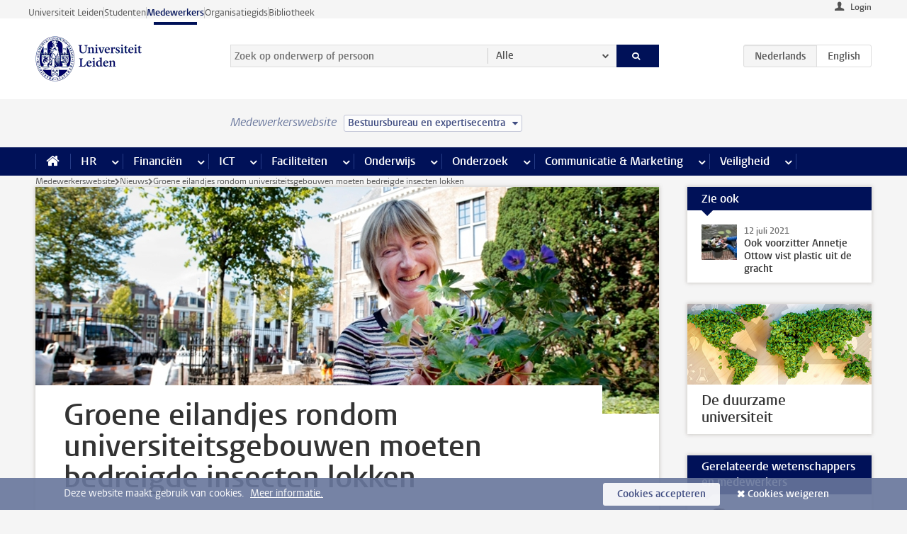

--- FILE ---
content_type: text/html;charset=UTF-8
request_url: https://www.medewerkers.universiteitleiden.nl/nieuws/2021/09/groene-eilandjes-rondom-universiteitsgebouwen-moeten-bedreigde-insecten-lokken?cf=bestuursbureau-expertisecentra
body_size: 19728
content:



<!DOCTYPE html>
<html lang="nl"  data-version="1.217.00" >
<head>









<!-- standard page html head -->

<meta charset="utf-8">
<meta name="viewport" content="width=device-width, initial-scale=1">
<meta http-equiv="X-UA-Compatible" content="IE=edge">


    <title>Groene eilandjes rondom universiteitsgebouwen moeten bedreigde insecten lokken - Universiteit Leiden</title>

        <link rel="canonical" href="https://www.medewerkers.universiteitleiden.nl/nieuws/2021/09/groene-eilandjes-rondom-universiteitsgebouwen-moeten-bedreigde-insecten-lokken"/>


    <meta name="contentsource" content="hippocms" />

        <meta name="description" content="Het aantal insectensoorten neemt schrikbarend af en daarom creëert de universiteit een meer biodiverse omgeving rondom universiteitsgebouwen. Annetje Ottow, voorzitter college van bestuur, plantte op 20 september de eerste bijenvriendelijke planten in de voortuin van de Oude UB."/>
        <meta name="organization" content="universiteit-leiden"/>
        <meta name="education" content="bachelors-programmes,archaeology-ba,heritage-and-society,world-archaeology-ba,bestuurskunde-public-administration-science-bsc,beleid-bestuur-en-organisatie,economie-bestuur-en-management,liberal-arts-and-sciences-global-challenges,security-studies-bsc,afrikaanse-talen-en-culturen-ba,chinastudies-chinese-studies-ba,duitse-taal-en-cultuur-german-language-and-culture,engelse-taal-en-cultuur-english-language-and-culture-ba,film-en-literatuurwetenschap-film-and-literary-studies-ba,wijsbegeerte-philosophy-ba,philosophy-global-and-comparative-perspectives,franse-taal-en-cultuur-french-language-and-culture-ba,geschiedenis-history-ba,griekse-en-latijnse-taal-en-cultuur-classics-ba,international-studies,italiaanse-taal-en-cultuur-italian-language-and-culture-ba,japanstudies-japanese-studies-ba,koreastudies-korean-studies-ba,kunstgeschiedenis-art-history-ba,arts-media-and-society,latijns-amerikastudies-latin-american-studies-ba,midden-oostenstudies-middle-eastern-studies-ba,nederlandkunde-dutch-studies-dutch-studies-ba,nederlandse-taal-en-cultuur-dutch-language-and-culture-ba,oude-culturen-van-de-mediterrane-wereld-ancient-cultures-of-the-mediterranean-world-ba,religiewetenschappen-religious-studies-ba,russische-studies-russian-studies-ba,south-and-southeast-asian-studies-zuid-en-zuidoost-aziestudies,taalwetenschap-linguistics-ba,urban-studies,biomedische-wetenschappen-biomedical-sciences-bsc_1,geneeskunde-medicine-bsc,klinische-technologie-clinical-technology-bsc,criminologie-criminology-bsc,fiscaal-recht-tax-law-bsl,notarieel-recht-notarial-law-bsl,rechtsgeleerdheid-law-bsl,rechtsgeleerdheid,rechtsgeleerdheid-bedrijfswetenschappen,rechtsgeleerdheid-economie,international-business-law,culturele-antropologie-en-ontwikkelingssociologie-cultural-anthropology-and-development-sociology-ba,pedagogische-wetenschappen-education-and-child-studies-ba,academische-opleiding-leerkracht-basisonderwijs-ism-pabo-leiden,pedagogische-wetenschappen-pre-master,politicologie-political-science-bsc,internationale-betrekkingen-en-organisaties,international-relations-and-organisations,psychologie-bsc,psychologie-pre-master,bio-farmaceutische-wetenschappen-bio-pharmaceutical-sciences-bsc,biologie-biology-bsc,informatica-computer-science-bsc,informatica-biologie,informatica-computer-science,informatica-economie-computer-science-economics,kunstmatige-intelligentie,life-science-and-technology-bsc,molecular-science-and-technology-bsc,natuurkunde-physics-bsc,sterrenkunde-astronomy-bsc,wiskunde-mathematics-bsc,data-science-and-artificial-intelligence-bsc,masters-programmes,archeologie-ma-msc,archaeological-science-msc,heritage-and-museum-studies-ma,world-archaeology-ma,applied-archaeology,archaeology-research,crisis-and-security-management-msc,cybersecurity-governance,governance-of-crisis,governance-of-radicalism-extremism-and-terrorism,intelligence-and-national-security,management-publieke-sector-management-public-sector,public-affairs-msc,strategie-advisering-en-verandermanagement-msc,bestuur-en-advisering-msc,politiek-beleid-en-management-msc,public-administration,economics-and-governance,international-en-european-governance,public-management-linking-politics-and-policy,cyber-security,governance-track,technical-track,international-relations-and-diplomacy,afrikastudies-african-studies-ma,asian-studies,chinese-studies,east-asian-studies,history-arts-and-culture-of-asia,japanese-studies,korean-studies,politics-society-and-economy-of-asia,south-asian-studies,southeast-asian-studies,european-politics-and-society-ma,filosofie-60-ec-philosophy-60-ec-ma,ethics-and-politics,history-and-philosophy-of-the-sciences,philosophical-anthropology-and-philosophy-of-culture,philosophy-politics-and-economics,global-and-comparative-philosophy,moral-and-political-philosophy,philosophy-of-knowledge-ma,modern-european-philosophy (MA),filosofie-120-ec-philosophy-120-ec-ma,philosophy-of-humanities,philosophy-of-law,philosophy-of-natural-sciences,philosophy-of-political-science,philosophy-of-psychology,philosophy-in-world-traditions,philosophy-of-law-governance-and-politics-ma,geschiedenis-history-ma,ancient-history,archival-studies,cities-migration-and-global-interdependence,colonial-and-global-history,europaeum-programme-european-history-and-civilisation-leiden-oxford-paris-programme,europe-1000-1800,political-culture-and-national-identities,internationale-betrekkingen-international-relations-ma,european-union-studies,international-studies_1,culture-and-politics-ma,global-conflict-in-the-modern-era-ma,global-order-in-historical-perspective-ma,global-political-economy-ma,kunst-en-cultuurwetenschappen-arts-and-culture-ma,art-and-architecture-before-1800,art-of-the-contemporary-world-and-world-art-studies,design-culture-society,museums-and-collections,art-history-ma,museum-studies-ma,latijns-amerikastudies-latin-american-studies-ma,letterkunde-literary-studies-ma,english-literature-and-culture,french-literature-and-culture,german-literature-and-culture,italian-literature-and-culture,literature-in-society.-europe-and-beyond,mediastudies-media-studies-ma,book-and-digital-media-studies,comparative-literature-and-literary-theory,film-and-photographic-studies,journalistiek-en-nieuwe-media-journalism-and-new-media,midden-oostenstudies-middle-eastern-studies-ma,neerlandistiek-dutch-studies-ma,moderne-nederlandse-letterkunde-modern-dutch-literature,nederlandkunde-dutch-language-culture-and-society,nederlandse-taalkunde-dutch-linguistics,oudere-nederlandse-letterkunde-older-dutch-literature,taalbeheersing-van-het-nederlands-dutch-discourse-studies,noord-amerikastudies-north-american-studies-ma,oudheidstudies-classics-and-ancient-civilizations-ma,assyriology,classics,egyptology,hebrew-and-aramaic-studies,russische-en-euraziatische-studies-russian-and-eurasian-studies-ma,taalwetenschappen-linguistics-ma,linguistics-specialisation-ma,modern-languages-ma,translation-ma,chinese-linguistics,comparative-indo-european-linguistics,english-language-and-linguistics,french-language-and-linguistics,german-language-and-linguistics,italian-language-and-linguistics,language-and-communication,language-diversity-of-africa-asia-and-native-america,theoretical-and-experimental-linguistics,translation-in-theory-and-practice-dutch-english,theologie-en-religiewetenschappen-theology-and-religious-studies-ma,afrikastudies-research-african-studies-research,aziestudies-research-asian-studies-research-ma,geschiedenis-research-history-research,ancient-history-research,cities-migration-and-global-interdependence-research,colonial-and-global-history-research,europe-1000-1800-research,political-culture-and-national-identities-research,kunst-en-cultuurwetenschappen-research-arts-and-culture-research,latijns-amerikastudies-research-latin-american-studies-research,letterkunde-research-literary-studies-research,midden-oostenstudies-research-middle-eastern-studies-research,israel-studies-ma,oudheidstudies-research-classics-and-ancient-civilizations-research,assyriology-research,classics-research,egyptology-research,hebrew-and-aramaic-studies-research,taalwetenschappen-research-linguistics-research,biomedical-sciences-mcs,communication,education,health,management,research,farmacie,geneeskunde-medicine-mcs,technical-medicine-msc,imaging--intervention-msc,sensing--stimulation-msc,vitality-and-ageing-mcs,criminaliteit-en-rechtshandhaving-crime-and-criminal-justice-msl,criminal-justice,veiligheidsbeleid-en-rechtshandhaving,fiscaal-recht-tax-law-msl,forensische-criminologie-forensic-criminology-msc,jeugdrecht-child-law-msl,notarieel-recht-notarial-law-msl,rechtsgeleerdheid-law-msl,arbeidsrecht,civiel-recht,encyclopedie-en-filosofie-van-het-recht,european-law-engelstalig,financieel-recht,ondernemingsrecht,public-international-law-engelstalig,staats-en-bestuursrecht,straf-en-strafprocesrecht,advanced-studies-in-air-and-space-law-msl,advanced-studies-in-european-and-international-business-law-msl,advanced-studies-in-european-and-international-human-rights-law-msl,advanced-studies-in-european-tax-law-msl,global-and-european-labour-law-advanced-ll.m,advanced-studies-in-international-childrens-rights-msl,advanced-studies-in-international-civil-and-commercial-law-msl,international-dispute-settlement-and-arbitration-advanced-llm,advanced-studies-in-international-tax-law-msl,advanced-studies-in-law-digital-technologies-msl,law--finance-advanced-llm,advanced-studies-in-public-international-law-msl,international-criminal-law,peace-justice-and-development,cultural-anthropology-and-development-sociology-msa,global-ethnography-etnografie-op-wereldschaal,sociology-of-policy-in-practice,visual-ethnography-ma,education-and-child-studies-msc,applied-neuroscience-in-human-development,child-and-family-science,clinical-child-and-adolescent-studies-orthopedagogiek,digital-media-in-human-development,educational-science,forensic-family-science-forensische-gezinspedagogiek,learning-problems-and-impairments,leerproblemen-msc,special-needs-children-in-education-kinderen-met-leer-en-gedragsproblemen-in-het-onderwijs,political-science-msc,international-organisation,political-science,international-politics-msc,nationalism-ethnic-conflict-and-development-msc,parties-parliaments-and-democracy-msc,political-legitimacy-and-justice-msc,nederlandse-politiek-msc,psychology-msc,applied-cognitive-psychology,child-and-adolescent-psychology,clinical-neuropsychology,clinical-psychology,economic-and-consumer-psychology,health-and-medical-psychology,methodology-and-statistics-in-psychology,occupational-health-psychology,school-psychology,social-organisational-psychology,developmental-psychopathology-in-education-and-child-studies-research,political-science-and-public-administration-research,political-science_1,public-administration_1,psychology-research,clinical-and-health-psychology,cognitive-neuroscience,developmental-psychology,social-and-organisational-psychology,astronomy-msc,astronomy-and-cosmology,astronomy-and-education,astronomy-and-instrumentation,astronomy-and-science-based-business,astronomy-and-science-communication-and-society,astronomy-research,astronomy-and-data-science-msc,biology-msc,animal-sciences-and-health,biology-and-education,biology-and-science-based-business,biology-and-science-communication-and-society,evolution-biodiversity-and-conservation,microbial-biotechnology-and-health,plant-sciences-and-natural-products,biodiversity-and-sustainability-msc,evolutionary-biology-msc,from-cells-to-organisms-msc,molecular-genetics-and-biotechnology-msc,bio-pharmaceutical-sciences-msc,bio-pharmaceutical-sciences-and-education,bio-pharmaceutical-sciences-and-science-based-business,bio-pharmaceutical-sciences-and-science-communication-and-society,biotherapeutics,drug-target-discovery,industrial-pharmacy,systems-pharmacology,chemistry-msc,chemistry-and-education,chemistry-and-science-based-business,chemistry-and-science-communication-and-society,research-in-chemistry,computer-science-msc,bioinformatics,computer-science-and-advanced-data-analytics,computer-science-and-science-based-business,computer-science-and-science-communication-society,data-science-computer-science-msc,computer-science-and-education-msc,advanced-computing-and-systems,artificial-intelligence,foundations-of-computing,governance-of-sustainability-msc,ict-in-business-msc,ict-in-business-msc_1,ict-in-the-public-sector-msc,industrial-ecology-msc,circular-economy-circle-msc,industrial-ecology-msc_1,life-science-and-technology-msc,life-science-and-education,life-science-and-science-communication-and-society,life-science-based-business-development,life-science-research-and-development,mathematics-msc,algebra-geometry-and-number-theory-algant,applied-mathematics,mathematics-and-education,mathematics-and-science-based-business,mathematics-and-science-communication-and-society,mediatechnology-msc,physics-msc,physics-and-education,physics-and-science-based-business,physics-and-science-communication-and-society,research-in-physics-biological-and-soft-matter-physics,research-in-physics-cosmology,research-in-physics-pre-phd-casimir,research-in-physics-quantum-matter-and-optics,research-in-physics-theoretical,research-in-physics-classical-quantum-information-msc,statistical-science-for-the-life-and-behavioural-sciences,data-science-statistical-science-msc,statistical-science-msc_1,educatieve-master-geesteswetenschappen-educational-master-humanities-ma,leraar-vho-in-chinese-taal-en-cultuur-teaching-chinese-language-and-culture,leraar-vho-in-duits-teaching-german,leraar-vho-in-engels-teaching-english,leraar-vho-in-filosofie-teaching-philosophy,leraar-vho-in-frans-teaching-french,leraar-vho-in-geschiedenis-en-staatsinrichting-teaching-history-and-civics,leraar-vho-in-godsdienst-en-levensbeschouwing-teaching-religious-studies,leraar-vho-in-griekse-en-latijnse-taal-en-cultuur-teaching-classics,leraar-vho-in-kunstgeschiedenis-en-culturele-en-kunstzinnige-vorming-kunst-algemeen-teaching-art-history-and-cultural-and-art-education,leraar-vho-in-nederlands-teaching-dutch,leraar-vho-in-spaans-teaching-spanish,leraar-vho-in-de-betawetenschappen-science-teaching-in-secondary-education-msc,leraar-vho-in-biologie-teaching-biology-ma,leraar-vho-in-natuurkunde-teaching-physics-ma,leraar-vho-in-scheikunde-teaching-chemistry-ma,leraar-vho-in-wiskunde-teaching-mathematics-ma,leraar-vho-in-de-mens--en-maatschappijwetenschappen-teaching-social-sciences-and-humanities-in-secondary-education-ma-msc,leraar-vho-in-algemene-economie-teaching-economics-ma,leraar-vho-in-management-en-organisatie-teaching-business-economics-ma,leraar-vho-in-maatschappijleer-en-maatschappijwetenschappen-teaching-social-studies-ma,lawsociety,educatie-in-de-taal-en-cultuurwetenschappen,educatieve-master-engels,educatieve-master-frans,educatieve-master-duits,educatieve-master-nederlands,educatie-in-de-mens--en-maatschappijwetenschappen,educatieve-master-religie-en-levensbeschouwing,arts-literature-and-media-research-ma,population-health-management"/>
        <meta name="doctype" content="news"/>

<meta name="application-name" content="search"
data-content-type="news"
data-content-category="news"
data-protected="false"
data-language="nl"
data-last-modified-date="2021-09-21"
data-publication-date="2021-09-21"
data-organization="real-estate-directorate,veiligheid-gezondheid--milieu"
data-uuid="3d53d4fd-6709-438e-a97d-e3f258477d50"
data-website="staffmember-site"
data-keywords="biodiversiteit,duurzame universiteit,voorzitter cvb"
data-context="bachelors-programmes,archaeology-ba,heritage-and-society,world-archaeology-ba,bestuurskunde-public-administration-science-bsc,beleid-bestuur-en-organisatie,economie-bestuur-en-management,liberal-arts-and-sciences-global-challenges,security-studies-bsc,afrikaanse-talen-en-culturen-ba,chinastudies-chinese-studies-ba,duitse-taal-en-cultuur-german-language-and-culture,engelse-taal-en-cultuur-english-language-and-culture-ba,film-en-literatuurwetenschap-film-and-literary-studies-ba,wijsbegeerte-philosophy-ba,philosophy-global-and-comparative-perspectives,franse-taal-en-cultuur-french-language-and-culture-ba,geschiedenis-history-ba,griekse-en-latijnse-taal-en-cultuur-classics-ba,international-studies,italiaanse-taal-en-cultuur-italian-language-and-culture-ba,japanstudies-japanese-studies-ba,koreastudies-korean-studies-ba,kunstgeschiedenis-art-history-ba,arts-media-and-society,latijns-amerikastudies-latin-american-studies-ba,midden-oostenstudies-middle-eastern-studies-ba,nederlandkunde-dutch-studies-dutch-studies-ba,nederlandse-taal-en-cultuur-dutch-language-and-culture-ba,oude-culturen-van-de-mediterrane-wereld-ancient-cultures-of-the-mediterranean-world-ba,religiewetenschappen-religious-studies-ba,russische-studies-russian-studies-ba,south-and-southeast-asian-studies-zuid-en-zuidoost-aziestudies,taalwetenschap-linguistics-ba,urban-studies,biomedische-wetenschappen-biomedical-sciences-bsc_1,geneeskunde-medicine-bsc,klinische-technologie-clinical-technology-bsc,criminologie-criminology-bsc,fiscaal-recht-tax-law-bsl,notarieel-recht-notarial-law-bsl,rechtsgeleerdheid-law-bsl,rechtsgeleerdheid,rechtsgeleerdheid-bedrijfswetenschappen,rechtsgeleerdheid-economie,international-business-law,culturele-antropologie-en-ontwikkelingssociologie-cultural-anthropology-and-development-sociology-ba,pedagogische-wetenschappen-education-and-child-studies-ba,academische-opleiding-leerkracht-basisonderwijs-ism-pabo-leiden,pedagogische-wetenschappen-pre-master,politicologie-political-science-bsc,internationale-betrekkingen-en-organisaties,international-relations-and-organisations,psychologie-bsc,psychologie-pre-master,bio-farmaceutische-wetenschappen-bio-pharmaceutical-sciences-bsc,biologie-biology-bsc,informatica-computer-science-bsc,informatica-biologie,informatica-computer-science,informatica-economie-computer-science-economics,kunstmatige-intelligentie,life-science-and-technology-bsc,molecular-science-and-technology-bsc,natuurkunde-physics-bsc,sterrenkunde-astronomy-bsc,wiskunde-mathematics-bsc,data-science-and-artificial-intelligence-bsc,masters-programmes,archeologie-ma-msc,archaeological-science-msc,heritage-and-museum-studies-ma,world-archaeology-ma,applied-archaeology,archaeology-research,crisis-and-security-management-msc,cybersecurity-governance,governance-of-crisis,governance-of-radicalism-extremism-and-terrorism,intelligence-and-national-security,management-publieke-sector-management-public-sector,public-affairs-msc,strategie-advisering-en-verandermanagement-msc,bestuur-en-advisering-msc,politiek-beleid-en-management-msc,public-administration,economics-and-governance,international-en-european-governance,public-management-linking-politics-and-policy,cyber-security,governance-track,technical-track,international-relations-and-diplomacy,afrikastudies-african-studies-ma,asian-studies,chinese-studies,east-asian-studies,history-arts-and-culture-of-asia,japanese-studies,korean-studies,politics-society-and-economy-of-asia,south-asian-studies,southeast-asian-studies,european-politics-and-society-ma,filosofie-60-ec-philosophy-60-ec-ma,ethics-and-politics,history-and-philosophy-of-the-sciences,philosophical-anthropology-and-philosophy-of-culture,philosophy-politics-and-economics,global-and-comparative-philosophy,moral-and-political-philosophy,philosophy-of-knowledge-ma,modern-european-philosophy (MA),filosofie-120-ec-philosophy-120-ec-ma,philosophy-of-humanities,philosophy-of-law,philosophy-of-natural-sciences,philosophy-of-political-science,philosophy-of-psychology,philosophy-in-world-traditions,philosophy-of-law-governance-and-politics-ma,geschiedenis-history-ma,ancient-history,archival-studies,cities-migration-and-global-interdependence,colonial-and-global-history,europaeum-programme-european-history-and-civilisation-leiden-oxford-paris-programme,europe-1000-1800,political-culture-and-national-identities,internationale-betrekkingen-international-relations-ma,european-union-studies,international-studies_1,culture-and-politics-ma,global-conflict-in-the-modern-era-ma,global-order-in-historical-perspective-ma,global-political-economy-ma,kunst-en-cultuurwetenschappen-arts-and-culture-ma,art-and-architecture-before-1800,art-of-the-contemporary-world-and-world-art-studies,design-culture-society,museums-and-collections,art-history-ma,museum-studies-ma,latijns-amerikastudies-latin-american-studies-ma,letterkunde-literary-studies-ma,english-literature-and-culture,french-literature-and-culture,german-literature-and-culture,italian-literature-and-culture,literature-in-society.-europe-and-beyond,mediastudies-media-studies-ma,book-and-digital-media-studies,comparative-literature-and-literary-theory,film-and-photographic-studies,journalistiek-en-nieuwe-media-journalism-and-new-media,midden-oostenstudies-middle-eastern-studies-ma,neerlandistiek-dutch-studies-ma,moderne-nederlandse-letterkunde-modern-dutch-literature,nederlandkunde-dutch-language-culture-and-society,nederlandse-taalkunde-dutch-linguistics,oudere-nederlandse-letterkunde-older-dutch-literature,taalbeheersing-van-het-nederlands-dutch-discourse-studies,noord-amerikastudies-north-american-studies-ma,oudheidstudies-classics-and-ancient-civilizations-ma,assyriology,classics,egyptology,hebrew-and-aramaic-studies,russische-en-euraziatische-studies-russian-and-eurasian-studies-ma,taalwetenschappen-linguistics-ma,linguistics-specialisation-ma,modern-languages-ma,translation-ma,chinese-linguistics,comparative-indo-european-linguistics,english-language-and-linguistics,french-language-and-linguistics,german-language-and-linguistics,italian-language-and-linguistics,language-and-communication,language-diversity-of-africa-asia-and-native-america,theoretical-and-experimental-linguistics,translation-in-theory-and-practice-dutch-english,theologie-en-religiewetenschappen-theology-and-religious-studies-ma,afrikastudies-research-african-studies-research,aziestudies-research-asian-studies-research-ma,geschiedenis-research-history-research,ancient-history-research,cities-migration-and-global-interdependence-research,colonial-and-global-history-research,europe-1000-1800-research,political-culture-and-national-identities-research,kunst-en-cultuurwetenschappen-research-arts-and-culture-research,latijns-amerikastudies-research-latin-american-studies-research,letterkunde-research-literary-studies-research,midden-oostenstudies-research-middle-eastern-studies-research,israel-studies-ma,oudheidstudies-research-classics-and-ancient-civilizations-research,assyriology-research,classics-research,egyptology-research,hebrew-and-aramaic-studies-research,taalwetenschappen-research-linguistics-research,biomedical-sciences-mcs,communication,education,health,management,research,farmacie,geneeskunde-medicine-mcs,technical-medicine-msc,imaging--intervention-msc,sensing--stimulation-msc,vitality-and-ageing-mcs,criminaliteit-en-rechtshandhaving-crime-and-criminal-justice-msl,criminal-justice,veiligheidsbeleid-en-rechtshandhaving,fiscaal-recht-tax-law-msl,forensische-criminologie-forensic-criminology-msc,jeugdrecht-child-law-msl,notarieel-recht-notarial-law-msl,rechtsgeleerdheid-law-msl,arbeidsrecht,civiel-recht,encyclopedie-en-filosofie-van-het-recht,european-law-engelstalig,financieel-recht,ondernemingsrecht,public-international-law-engelstalig,staats-en-bestuursrecht,straf-en-strafprocesrecht,advanced-studies-in-air-and-space-law-msl,advanced-studies-in-european-and-international-business-law-msl,advanced-studies-in-european-and-international-human-rights-law-msl,advanced-studies-in-european-tax-law-msl,global-and-european-labour-law-advanced-ll.m,advanced-studies-in-international-childrens-rights-msl,advanced-studies-in-international-civil-and-commercial-law-msl,international-dispute-settlement-and-arbitration-advanced-llm,advanced-studies-in-international-tax-law-msl,advanced-studies-in-law-digital-technologies-msl,law--finance-advanced-llm,advanced-studies-in-public-international-law-msl,international-criminal-law,peace-justice-and-development,cultural-anthropology-and-development-sociology-msa,global-ethnography-etnografie-op-wereldschaal,sociology-of-policy-in-practice,visual-ethnography-ma,education-and-child-studies-msc,applied-neuroscience-in-human-development,child-and-family-science,clinical-child-and-adolescent-studies-orthopedagogiek,digital-media-in-human-development,educational-science,forensic-family-science-forensische-gezinspedagogiek,learning-problems-and-impairments,leerproblemen-msc,special-needs-children-in-education-kinderen-met-leer-en-gedragsproblemen-in-het-onderwijs,political-science-msc,international-organisation,political-science,international-politics-msc,nationalism-ethnic-conflict-and-development-msc,parties-parliaments-and-democracy-msc,political-legitimacy-and-justice-msc,nederlandse-politiek-msc,psychology-msc,applied-cognitive-psychology,child-and-adolescent-psychology,clinical-neuropsychology,clinical-psychology,economic-and-consumer-psychology,health-and-medical-psychology,methodology-and-statistics-in-psychology,occupational-health-psychology,school-psychology,social-organisational-psychology,developmental-psychopathology-in-education-and-child-studies-research,political-science-and-public-administration-research,political-science_1,public-administration_1,psychology-research,clinical-and-health-psychology,cognitive-neuroscience,developmental-psychology,social-and-organisational-psychology,astronomy-msc,astronomy-and-cosmology,astronomy-and-education,astronomy-and-instrumentation,astronomy-and-science-based-business,astronomy-and-science-communication-and-society,astronomy-research,astronomy-and-data-science-msc,biology-msc,animal-sciences-and-health,biology-and-education,biology-and-science-based-business,biology-and-science-communication-and-society,evolution-biodiversity-and-conservation,microbial-biotechnology-and-health,plant-sciences-and-natural-products,biodiversity-and-sustainability-msc,evolutionary-biology-msc,from-cells-to-organisms-msc,molecular-genetics-and-biotechnology-msc,bio-pharmaceutical-sciences-msc,bio-pharmaceutical-sciences-and-education,bio-pharmaceutical-sciences-and-science-based-business,bio-pharmaceutical-sciences-and-science-communication-and-society,biotherapeutics,drug-target-discovery,industrial-pharmacy,systems-pharmacology,chemistry-msc,chemistry-and-education,chemistry-and-science-based-business,chemistry-and-science-communication-and-society,research-in-chemistry,computer-science-msc,bioinformatics,computer-science-and-advanced-data-analytics,computer-science-and-science-based-business,computer-science-and-science-communication-society,data-science-computer-science-msc,computer-science-and-education-msc,advanced-computing-and-systems,artificial-intelligence,foundations-of-computing,governance-of-sustainability-msc,ict-in-business-msc,ict-in-business-msc_1,ict-in-the-public-sector-msc,industrial-ecology-msc,circular-economy-circle-msc,industrial-ecology-msc_1,life-science-and-technology-msc,life-science-and-education,life-science-and-science-communication-and-society,life-science-based-business-development,life-science-research-and-development,mathematics-msc,algebra-geometry-and-number-theory-algant,applied-mathematics,mathematics-and-education,mathematics-and-science-based-business,mathematics-and-science-communication-and-society,mediatechnology-msc,physics-msc,physics-and-education,physics-and-science-based-business,physics-and-science-communication-and-society,research-in-physics-biological-and-soft-matter-physics,research-in-physics-cosmology,research-in-physics-pre-phd-casimir,research-in-physics-quantum-matter-and-optics,research-in-physics-theoretical,research-in-physics-classical-quantum-information-msc,statistical-science-for-the-life-and-behavioural-sciences,data-science-statistical-science-msc,statistical-science-msc_1,educatieve-master-geesteswetenschappen-educational-master-humanities-ma,leraar-vho-in-chinese-taal-en-cultuur-teaching-chinese-language-and-culture,leraar-vho-in-duits-teaching-german,leraar-vho-in-engels-teaching-english,leraar-vho-in-filosofie-teaching-philosophy,leraar-vho-in-frans-teaching-french,leraar-vho-in-geschiedenis-en-staatsinrichting-teaching-history-and-civics,leraar-vho-in-godsdienst-en-levensbeschouwing-teaching-religious-studies,leraar-vho-in-griekse-en-latijnse-taal-en-cultuur-teaching-classics,leraar-vho-in-kunstgeschiedenis-en-culturele-en-kunstzinnige-vorming-kunst-algemeen-teaching-art-history-and-cultural-and-art-education,leraar-vho-in-nederlands-teaching-dutch,leraar-vho-in-spaans-teaching-spanish,leraar-vho-in-de-betawetenschappen-science-teaching-in-secondary-education-msc,leraar-vho-in-biologie-teaching-biology-ma,leraar-vho-in-natuurkunde-teaching-physics-ma,leraar-vho-in-scheikunde-teaching-chemistry-ma,leraar-vho-in-wiskunde-teaching-mathematics-ma,leraar-vho-in-de-mens--en-maatschappijwetenschappen-teaching-social-sciences-and-humanities-in-secondary-education-ma-msc,leraar-vho-in-algemene-economie-teaching-economics-ma,leraar-vho-in-management-en-organisatie-teaching-business-economics-ma,leraar-vho-in-maatschappijleer-en-maatschappijwetenschappen-teaching-social-studies-ma,lawsociety,educatie-in-de-taal-en-cultuurwetenschappen,educatieve-master-engels,educatieve-master-frans,educatieve-master-duits,educatieve-master-nederlands,educatie-in-de-mens--en-maatschappijwetenschappen,educatieve-master-religie-en-levensbeschouwing,arts-literature-and-media-research-ma,population-health-management"
/>
<!-- Favicon and CSS -->
<link rel='shortcut icon' href="/design-1.0/assets/icons/favicon.ico?cf=bestuursbureau-expertisecentra"/>
<link rel="stylesheet" href="/design-1.0/css/ul2staff/screen.css?cf=bestuursbureau-expertisecentra?v=1.217.00"/>




<script>
  window.dataLayer = window.dataLayer || [];
  dataLayer.push ( {
    event: 'Custom dimensions', customDimensionData: {
      cookiesAccepted: 'false'
    },
    user: {
      internalTraffic: 'false',
    }
  });
</script>



    <!-- Global site tag (gtag.js) - Google Analytics -->
<script async src="https://www.googletagmanager.com/gtag/js?id=G-RZX9QQDBQS"></script>
<script>
  window.dataLayer = window.dataLayer || [];

  function gtag () {
    dataLayer.push(arguments);
  }

  gtag('js', new Date());
  gtag('config', 'G-RZX9QQDBQS');
</script>

    <!-- this line enables the loading of asynchronous components (together with the headContributions at the bottom) -->
    <!-- Header Scripts -->
</head>



<body class="intern staff left" data-ajax-class='{"logged-in":"/ajaxloggedincheck?cf=bestuursbureau-expertisecentra", "unlocked":"/ajaxlockcheck?cf=bestuursbureau-expertisecentra"}'>

<!-- To enable JS-based styles: -->
<script> document.body.className += ' js'; </script>
<div class="skiplinks">
    <a href="#content" class="skiplink">Ga direct naar de inhoud</a>
</div>




<div class="header-container">
<div class="top-nav-section">
<nav class="top-nav wrapper js_mobile-fit-menu-items" data-show-text="toon alle" data-hide-text="verberg" data-items-text="menu onderdelen">
<ul id="sites-menu">
<li>
<a class=" track-event"
href="https://www.universiteitleiden.nl/"
data-event-category="external-site"
data-event-label="Topmenu staffmember-site"
>Universiteit Leiden</a>
</li>
<li>
<a class=" track-event"
href="https://www.student.universiteitleiden.nl/"
data-event-category="student-site"
data-event-label="Topmenu staffmember-site"
>Studenten</a>
</li>
<li>
<a class="active track-event"
href="/?cf=bestuursbureau-expertisecentra"
data-event-category="staffmember-site"
data-event-label="Topmenu staffmember-site"
>Medewerkers</a>
</li>
<li>
<a class=" track-event"
href="https://www.organisatiegids.universiteitleiden.nl/"
data-event-category="org-site"
data-event-label="Topmenu staffmember-site"
>Organisatiegids</a>
</li>
<li>
<a class=" track-event"
href="https://www.bibliotheek.universiteitleiden.nl/"
data-event-category="library-site"
data-event-label="Topmenu staffmember-site"
>Bibliotheek</a>
</li>
</ul>
</nav>
</div>    <header id="header-main" class="wrapper">



<div class="user">

        <form action="/nieuws/2021/09/groene-eilandjes-rondom-universiteitsgebouwen-moeten-bedreigde-insecten-lokken?_hn:type=action&amp;_hn:ref=r65_r2_r1&amp;cf=bestuursbureau-expertisecentra" id="login" method="post">
            <input type="hidden" name="action" value="login">
            <fieldset>
                <button type="submit" class="track-event" data-event-category="login"
                        data-event-action="click">Login</button>
            </fieldset>
        </form>
</div>
        <h1 class="logo">
            <a href="/?cf=bestuursbureau-expertisecentra">
                <img width="151" height="64" src="/design-1.0/assets/images/zegel.png?cf=bestuursbureau-expertisecentra" alt="Universiteit Leiden"/>
            </a>
        </h1>
<!-- Standard page searchbox -->
<form id="search" method="get" action="searchresults-main">
<input type="hidden" name="website" value="staffmember-site"/>
<fieldset>
<legend>Zoek op onderwerp of persoon en selecteer categorie</legend>
<label for="search-field">Zoekterm</label>
<input id="search-field" type="search" name="q" data-suggest="https://www.medewerkers.universiteitleiden.nl/async/searchsuggestions?cf=bestuursbureau-expertisecentra"
data-wait="100" data-threshold="3"
value="" placeholder="Zoek op onderwerp of persoon"/>
<ul class="options">
<li>
<a href="/zoeken?cf=bestuursbureau-expertisecentra" data-hidden='' data-hint="Zoek op onderwerp of persoon">
Alle </a>
</li>
<li>
<a href="/zoeken?cf=bestuursbureau-expertisecentra" data-hidden='{"content-category":"staffmember"}' data-hint="Zoek op&nbsp;personen">
Personen
</a>
</li>
<li>
<a href="/zoeken?cf=bestuursbureau-expertisecentra" data-hidden='{"content-category":"announcement"}' data-hint="Zoek op&nbsp;mededelingen">
Mededelingen
</a>
</li>
<li>
<a href="/zoeken?cf=bestuursbureau-expertisecentra" data-hidden='{"content-category":"news"}' data-hint="Zoek op&nbsp;nieuws">
Nieuws
</a>
</li>
<li>
<a href="/zoeken?cf=bestuursbureau-expertisecentra" data-hidden='{"content-category":"event"}' data-hint="Zoek op&nbsp;agenda">
Agenda
</a>
</li>
<li>
<a href="/zoeken?cf=bestuursbureau-expertisecentra" data-hidden='{"content-category":"researchfunding"}' data-hint="Zoek op&nbsp;onderzoeksfinanciering">
Onderzoeksfinanciering
</a>
</li>
<li>
<a href="/zoeken?cf=bestuursbureau-expertisecentra" data-hidden='{"content-category":"location"}' data-hint="Zoek op&nbsp;locaties">
Locaties
</a>
</li>
<li>
<a href="/zoeken?cf=bestuursbureau-expertisecentra" data-hidden='{"content-category":"course"}' data-hint="Zoek op&nbsp;cursussen">
Cursussen
</a>
</li>
<li>
<a href="/zoeken?cf=bestuursbureau-expertisecentra" data-hidden='{"content-category":"vacancy"}' data-hint="Zoek op&nbsp;vacatures">
Vacatures
</a>
</li>
<li>
<a href="/zoeken?cf=bestuursbureau-expertisecentra" data-hidden='{"content-category":"general"}' data-hint="Zoek op&nbsp;onderwerp">
Onderwerp
</a>
</li>
<li>
<a href="/zoeken?cf=bestuursbureau-expertisecentra" data-hidden='{"keywords":"true"}' data-hint="Zoek op&nbsp;trefwoorden">
Trefwoorden
</a>
</li>
</ul>
<button class="submit" type="submit">
<span>Zoeken</span>
</button>
</fieldset>
</form><div class="language-btn-group">
<span class="btn active">
<abbr title="Nederlands">nl</abbr>
</span>
<a href="https://www.staff.universiteitleiden.nl/news/2021/09/green-islands-around-the-university-buildings-to-entice-threatened-insects?cf=bestuursbureau-expertisecentra" class="btn">
<abbr title="English">en</abbr>
</a>
</div>    </header>
</div>

<div>



<div class="mega-menu">





<div class="context-picker">
    <div class="wrapper">
        <div class="context-picker__items">
            <span class="context-picker__site-name">Medewerkerswebsite</span>
            <a href="#filter">
                <span>
                        Bestuursbureau en expertisecentra
                </span>
            </a>
        </div>
    </div>
</div>

    <nav aria-label="mega menu" id="mega-menu" class="main-nav mega-menu js-disclosure-nav allow-hover-expanding" data-hamburger-destination="mega-menu"
         data-nav-label="Menu">
        <ul class="main-nav__list wrapper">
            <li class="main-nav__item" data-menu-style="mega-menu">
                <a class="home js-disclosure-nav__main-link" href="/?cf=bestuursbureau-expertisecentra"><span>Home</span></a>
            </li>



        <li class="main-nav__item" data-menu-style="mega-menu">


            <a href="/po?cf=bestuursbureau-expertisecentra" class="js-disclosure-nav__main-link">HR</a>

            <button
                    class="more-menu-items"
                    type="button"
                    aria-expanded
                    aria-haspopup="menu"
                    aria-controls="hr-pages"
            >
                <span class="visually-hidden">meer HR pagina’s</span>
            </button>



            <ul class="mega-menu__list mega-menu__list--left mega-menu__list--three-column" id="hr-pages">
                    <li class="mega-menu__item">


            <a href="/po/arbeidsvoorwaarden-salaris-en-vergoedingen?cf=bestuursbureau-expertisecentra" >Arbeidsvoorwaarden</a>

                        <ul>
                                <li class="mega-menu__item mega-menu__item--lvl2">


            <a href="/po/arbeidsvoorwaarden-salaris-en-vergoedingen/salaris?cf=bestuursbureau-expertisecentra" >Salaris</a>

                                </li>
                                <li class="mega-menu__item mega-menu__item--lvl2">


            <a href="/po/arbeidsvoorwaarden-salaris-en-vergoedingen/werktijden/werktijden?cf=bestuursbureau-expertisecentra" >Werktijden</a>

                                </li>
                                <li class="mega-menu__item mega-menu__item--lvl2">


            <a href="/po/arbeidsvoorwaarden-salaris-en-vergoedingen/dienstreizen?cf=bestuursbureau-expertisecentra" >Dienstreizen</a>

                                </li>
                                <li class="mega-menu__item mega-menu__item--lvl2">


            <a href="/po/arbeidsvoorwaarden-salaris-en-vergoedingen/vergoedingen-en-declaraties?cf=bestuursbureau-expertisecentra" >Vergoedingen en declaraties</a>

                                </li>
                                <li class="mega-menu__item mega-menu__item--lvl2">


            <a href="/po/arbeidsvoorwaarden-salaris-en-vergoedingen/arbeidsvoorwaarden/cao?cf=bestuursbureau-expertisecentra" >CAO</a>

                                </li>
                                <li class="mega-menu__item mega-menu__item--lvl2">


            <a href="/po/arbeidsvoorwaarden-salaris-en-vergoedingen/keuzemodel-arbeidsvoorwaarden/keuzemodel-arbeidsvoorwaarden?cf=bestuursbureau-expertisecentra" >Keuzemodel arbeidsvoorwaarden</a>

                                </li>
                                <li class="mega-menu__item mega-menu__item--lvl2">


            <a href="/po/arbeidsvoorwaarden-salaris-en-vergoedingen/verlof/vakantie?cf=bestuursbureau-expertisecentra" >Verlof</a>

                                </li>
                        </ul>
                    </li>
                    <li class="mega-menu__item">


            <a href="/po/nieuwe-medewerker?cf=bestuursbureau-expertisecentra" >Nieuwe medewerker</a>

                        <ul>
                                <li class="mega-menu__item mega-menu__item--lvl2">


            <a href="/po/nieuwe-medewerker/arbeidsvoorwaarden/overzicht-arbeidsvoorwaarden?cf=bestuursbureau-expertisecentra" >Arbeidsvoorwaarden</a>

                                </li>
                                <li class="mega-menu__item mega-menu__item--lvl2">


            <a href="/po/nieuwe-medewerker/registratie-en-contract?cf=bestuursbureau-expertisecentra" >Registratie en contract</a>

                                </li>
                                <li class="mega-menu__item mega-menu__item--lvl2">


            <a href="/po/international-staff/service-centre-international-staff/service-centre-international-staff?cf=bestuursbureau-expertisecentra" >International staff</a>

                                </li>
                                <li class="mega-menu__item mega-menu__item--lvl2">


            <a href="/po/nieuwe-medewerker/praktische-zaken/introductiedag-nieuwe-medewerkers?cf=bestuursbureau-expertisecentra" >Praktische zaken</a>

                                </li>
                        </ul>
                    </li>
                    <li class="mega-menu__item">


            <a href="/po/gezondheid?cf=bestuursbureau-expertisecentra" >Gezondheid</a>

                        <ul>
                                <li class="mega-menu__item mega-menu__item--lvl2">


            <a href="/po/gezondheid/ziek?cf=bestuursbureau-expertisecentra" >Ziek</a>

                                </li>
                                <li class="mega-menu__item mega-menu__item--lvl2">


            <a href="/po/gezondheid/zwangerschap?cf=bestuursbureau-expertisecentra" >Zwangerschap</a>

                                </li>
                                <li class="mega-menu__item mega-menu__item--lvl2">


            <a href="/po/gezondheid/functiebeperking?cf=bestuursbureau-expertisecentra" >Functiebeperking</a>

                                </li>
                                <li class="mega-menu__item mega-menu__item--lvl2">


            <a href="/po/gezondheid/bedrijfsarts?cf=bestuursbureau-expertisecentra" >Bedrijfsarts</a>

                                </li>
                                <li class="mega-menu__item mega-menu__item--lvl2">


            <a href="/po/gezondheid/mentale-fitheid?cf=bestuursbureau-expertisecentra" >Mentale fitheid</a>

                                </li>
                                <li class="mega-menu__item mega-menu__item--lvl2">


            <a href="/po/gezondheid/werkdruk?cf=bestuursbureau-expertisecentra" >Werkdruk</a>

                                </li>
                                <li class="mega-menu__item mega-menu__item--lvl2">


            <a href="/po/gezondheid/leiden-healty-university?cf=bestuursbureau-expertisecentra" >Leiden Healthy University</a>

                                </li>
                        </ul>
                    </li>
                    <li class="mega-menu__item">


            <a href="/po/hulp-ondersteuning-en-klachten?cf=bestuursbureau-expertisecentra" >Hulp, ondersteuning en klachten</a>

                        <ul>
                                <li class="mega-menu__item mega-menu__item--lvl2">


            <a href="/veiligheid/begeleiding-en-advies-bij-problemen-op-het-werk?cf=bestuursbureau-expertisecentra" >Begeleiding en advies bij klachten</a>

                                </li>
                                <li class="mega-menu__item mega-menu__item--lvl2">


            <a href="/po/hulp-ondersteuning-en-klachten/contact/pssc-servicepunt?cf=bestuursbureau-expertisecentra" >Contact</a>

                                </li>
                                <li class="mega-menu__item mega-menu__item--lvl2">


            <a href="/po/hulp-ondersteuning-en-klachten/contact/pssc-servicepunt?cf=bestuursbureau-expertisecentra" >Servicepunt Personeel</a>

                                </li>
                                <li class="mega-menu__item mega-menu__item--lvl2">


            <a href="/po/hulp-ondersteuning-en-klachten/bas-insite?cf=bestuursbureau-expertisecentra" >BAS InSite</a>

                                </li>
                        </ul>
                    </li>
                    <li class="mega-menu__item">


            <a href="/po/international-staff?cf=bestuursbureau-expertisecentra" >International Staff</a>

                        <ul>
                                <li class="mega-menu__item mega-menu__item--lvl2">


            <a href="/po/international-staff/getting-around/getting-around?cf=bestuursbureau-expertisecentra" >Getting around</a>

                                </li>
                                <li class="mega-menu__item mega-menu__item--lvl2">


            <a href="/po/international-staff/housing/university-accommodation?cf=bestuursbureau-expertisecentra" >Housing</a>

                                </li>
                                <li class="mega-menu__item mega-menu__item--lvl2">


            <a href="/po/international-staff/immigration-and-formalities/immigration-and-formalities?cf=bestuursbureau-expertisecentra" >Immigration and formalities</a>

                                </li>
                                <li class="mega-menu__item mega-menu__item--lvl2">


            <a href="/po/international-staff/insurances/health-insurance?cf=bestuursbureau-expertisecentra" >Insurances</a>

                                </li>
                                <li class="mega-menu__item mega-menu__item--lvl2">


            <a href="/po/international-staff/service-centre-international-staff/service-centre-international-staff?cf=bestuursbureau-expertisecentra" >Service Centre International Staff</a>

                                </li>
                                <li class="mega-menu__item mega-menu__item--lvl2">


            <a href="/po/international-staff/social-life-and-settling-in/social-life-and-settling-in?cf=bestuursbureau-expertisecentra" >Social life and settling in</a>

                                </li>
                                <li class="mega-menu__item mega-menu__item--lvl2">


            <a href="/po/international-staff/taxes-and-social-security/taxes-and-social-security?cf=bestuursbureau-expertisecentra" >Taxes and social security</a>

                                </li>
                                <li class="mega-menu__item mega-menu__item--lvl2">


            <a href="/po/international-staff/frequently-asked-questions/frequently-asked-questions?cf=bestuursbureau-expertisecentra" >Frequently asked questions</a>

                                </li>
                        </ul>
                    </li>
                    <li class="mega-menu__item">


            <a href="/po/leren-en-ontwikkelen?cf=bestuursbureau-expertisecentra" >Leren en ontwikkelen</a>

                        <ul>
                                <li class="mega-menu__item mega-menu__item--lvl2">


            <a href="/po/opleidingen-en-loopbaan/opleidingen/aanbod?cf=bestuursbureau-expertisecentra" >Opleidingen</a>

                                </li>
                                <li class="mega-menu__item mega-menu__item--lvl2">


            <a href="/po/leren-en-ontwikkelen/coaching?cf=bestuursbureau-expertisecentra" >Coaching</a>

                                </li>
                                <li class="mega-menu__item mega-menu__item--lvl2">


            <a href="/po/opleidingen-en-loopbaan/docentontwikkeling?cf=bestuursbureau-expertisecentra" >Docentontwikkeling</a>

                                </li>
                                <li class="mega-menu__item mega-menu__item--lvl2">


            <a href="/po/opleidingen-en-loopbaan/promovendi-en-postdocs/promovendi?cf=bestuursbureau-expertisecentra" >Promovendi en postdocs</a>

                                </li>
                        </ul>
                    </li>
                    <li class="mega-menu__item">


            <a href="/po/personeelsbeleid-en-gedragscodes?cf=bestuursbureau-expertisecentra" >Personeelsbeleid</a>

                        <ul>
                                <li class="mega-menu__item mega-menu__item--lvl2">


            <a href="/po/personeelsbeleid-en-gedragscodes/diversiteit-en-inclusiviteit/werken-in-een-diverse-omgeving?cf=bestuursbureau-expertisecentra" >Diversiteit en inclusiviteit</a>

                                </li>
                                <li class="mega-menu__item mega-menu__item--lvl2">


            <a href="/po/personeelsbeleid-en-gedragscodes/gedragscodes/gedragscode-integriteit?cf=bestuursbureau-expertisecentra" >Gedragscodes</a>

                                </li>
                                <li class="mega-menu__item mega-menu__item--lvl2">


            <a href="/po/personeelsbeleid-en-gedragscodes/hr-beleid/universitair-personeelsbeleid?cf=bestuursbureau-expertisecentra" >HR beleid</a>

                                </li>
                                <li class="mega-menu__item mega-menu__item--lvl2">


            <a href="/po/personeelsbeleid-en-gedragscodes/werving-aanstelling-en-inhuur?cf=bestuursbureau-expertisecentra" >Werving en selectie</a>

                                </li>
                                <li class="mega-menu__item mega-menu__item--lvl2">


            <a href="/po/grow?cf=bestuursbureau-expertisecentra" >GROW</a>

                                </li>
                                <li class="mega-menu__item mega-menu__item--lvl2">


            <a href="https://www.universiteitleiden.nl/dossiers/leiderschap" >Leiderschap</a>

                                </li>
                        </ul>
                    </li>
                    <li class="mega-menu__item">


            <a href="/po/sociale-veiligheid?cf=bestuursbureau-expertisecentra" >Sociale veiligheid</a>

                        <ul>
                                <li class="mega-menu__item mega-menu__item--lvl2">


            <a href="/po/sociale-veiligheid/vertrouwenspersonen/vertrouwelijk-advies-van-een-vertrouwenspersoon?cf=bestuursbureau-expertisecentra" >Vertrouwenspersonen</a>

                                </li>
                                <li class="mega-menu__item mega-menu__item--lvl2">


            <a href="/po/sociale-veiligheid/commissies-voor-klachten-beroep-en-bezwaar?cf=bestuursbureau-expertisecentra" >Commissies voor klachten, beroep en bezwaar</a>

                                </li>
                                <li class="mega-menu__item mega-menu__item--lvl2">


            <a href="/po/sociale-veiligheid/ombudsfunctionaris-medewerkers?cf=bestuursbureau-expertisecentra" >Ombudsfunctionaris medewerkers</a>

                                </li>
                        </ul>
                    </li>
                    <li class="mega-menu__item">


            <a href="/po/sociale-zekerheid-en-verzekering?cf=bestuursbureau-expertisecentra" >Sociale zekerheid en verzekering</a>

                        <ul>
                                <li class="mega-menu__item mega-menu__item--lvl2">


            <a href="/po/sociale-zekerheid-en-verzekering/andere-baan/andere-baan-of-einde-contract?cf=bestuursbureau-expertisecentra" >Andere baan</a>

                                </li>
                                <li class="mega-menu__item mega-menu__item--lvl2">


            <a href="/po/sociale-zekerheid-en-verzekering/arbeidsongeschiktheid/uitkeringen-bij-arbeidsongeschiktheid?cf=bestuursbureau-expertisecentra" >Arbeidsongeschiktheid</a>

                                </li>
                                <li class="mega-menu__item mega-menu__item--lvl2">


            <a href="/po/sociale-zekerheid-en-verzekering/collectieve-verzekeringen/zorgverzekering?cf=bestuursbureau-expertisecentra" >Collectieve verzekeringen</a>

                                </li>
                                <li class="mega-menu__item mega-menu__item--lvl2">


            <a href="/po/sociale-zekerheid-en-verzekering/pensioen/pensioenopbouw-abp?cf=bestuursbureau-expertisecentra" >Pensioen</a>

                                </li>
                                <li class="mega-menu__item mega-menu__item--lvl2">


            <a href="/po/sociale-zekerheid-en-verzekering/werkloosheid/uitkeringen-bij-werkloosheid?cf=bestuursbureau-expertisecentra" >Werkloosheid</a>

                                </li>
                        </ul>
                    </li>
            </ul>
        </li>
        <li class="main-nav__item" data-menu-style="mega-menu">


            <a href="/financien--inkoop?cf=bestuursbureau-expertisecentra" class="js-disclosure-nav__main-link">Financiën</a>

            <button
                    class="more-menu-items"
                    type="button"
                    aria-expanded
                    aria-haspopup="menu"
                    aria-controls="financi-n-pages"
            >
                <span class="visually-hidden">meer Financiën pagina’s</span>
            </button>



            <ul class="mega-menu__list mega-menu__list--left mega-menu__list--three-column" id="financi-n-pages">
                    <li class="mega-menu__item">


            <a href="/financien--inkoop/financieel-beleid?cf=bestuursbureau-expertisecentra" >Financieel beleid</a>

                        <ul>
                                <li class="mega-menu__item mega-menu__item--lvl2">


            <a href="/financien--inkoop/financieel-beleid/audits?cf=bestuursbureau-expertisecentra" >Audits</a>

                                </li>
                                <li class="mega-menu__item mega-menu__item--lvl2">


            <a href="/financien--inkoop/financieel-beleid/planning-en-controlcyclus/begroting?cf=bestuursbureau-expertisecentra" >Financiële planning en controlcyclus</a>

                                </li>
                                <li class="mega-menu__item mega-menu__item--lvl2">


            <a href="/financien--inkoop/financieel-beleid/jaarplanning-kadernota-en-begroting/collegegelden?cf=bestuursbureau-expertisecentra" >Financiën van de universiteit</a>

                                </li>
                                <li class="mega-menu__item mega-menu__item--lvl2">


            <a href="/protected/financien--inkoop/financieel-beleid/regelgeving-en-richtlijnen/handboek-financien?cf=bestuursbureau-expertisecentra" >Regelgeving en richtlijnen</a>

                                </li>
                        </ul>
                    </li>
                    <li class="mega-menu__item">


            <a href="/financien--inkoop/financiele-dienstverlening?cf=bestuursbureau-expertisecentra" >Financiele dienstverlening</a>

                        <ul>
                                <li class="mega-menu__item mega-menu__item--lvl2">


            <a href="/protected/financien--inkoop/financiele-dienstverlening/factuur-betalen?cf=bestuursbureau-expertisecentra" >Factuur betalen</a>

                                </li>
                                <li class="mega-menu__item mega-menu__item--lvl2">


            <a href="/protected/financien--inkoop/financiele-dienstverlening/betalingen-zonder-factuur-per-bank-vvv-bon-of-contante-belastingvergoeding?cf=bestuursbureau-expertisecentra" >Betaling zonder factuur</a>

                                </li>
                                <li class="mega-menu__item mega-menu__item--lvl2">


            <a href="/financien--inkoop/financiele-dienstverlening/uitbetaling-deelnemers-onderzoek?cf=bestuursbureau-expertisecentra" >Uitbetaling deelnemers onderzoek</a>

                                </li>
                                <li class="mega-menu__item mega-menu__item--lvl2">


            <a href="/protected/financien--inkoop/financiele-dienstverlening/factuur-versturen-en-betalingen-ontvangen?cf=bestuursbureau-expertisecentra" >Factuur versturen en betalingen ontvangen</a>

                                </li>
                                <li class="mega-menu__item mega-menu__item--lvl2">


            <a href="https://www.medewerkers.universiteitleiden.nl/protected/financien--inkoop/financiele-dienstverlening/congressen-en-seminars/congressen-en-seminars" >Congressen en seminars</a>

                                </li>
                        </ul>
                    </li>
                    <li class="mega-menu__item">


            <a href="/protected/financien--inkoop/inkopen-aanbesteden-en-bestellen?cf=bestuursbureau-expertisecentra" >Inkopen, aanbesteden en bestellen</a>

                        <ul>
                                <li class="mega-menu__item mega-menu__item--lvl2">


            <a href="/protected/financien--inkoop/inkopen-aanbesteden-en-bestellen/inkopen-bij-de-universiteit/inkoopprocedures?cf=bestuursbureau-expertisecentra" >Inkopen bij de universiteit</a>

                                </li>
                                <li class="mega-menu__item mega-menu__item--lvl2">


            <a href="/protected/financien--inkoop/inkopen-aanbesteden-en-bestellen/overzicht-raamcontracten/raamcontracten?cf=bestuursbureau-expertisecentra" >Overzicht leveranciers</a>

                                </li>
                                <li class="mega-menu__item mega-menu__item--lvl2">


            <a href="/financien--inkoop/inkopen-aanbesteden-en-bestellen/serviceplein?cf=bestuursbureau-expertisecentra" >Serviceplein</a>

                                </li>
                                <li class="mega-menu__item mega-menu__item--lvl2">


            <a href="/protected/financien--inkoop/inkopen-aanbesteden-en-bestellen?cf=bestuursbureau-expertisecentra" >Vastgoed</a>

                                </li>
                                <li class="mega-menu__item mega-menu__item--lvl2">


            <a href="https://www.medewerkers.universiteitleiden.nl/protected/financien--inkoop/inkopen-aanbesteden-en-bestellen/wetenschappelijke-apparatuur/wetenschappelijke-apparatuur" >Wetenschappelijke apparatuur</a>

                                </li>
                        </ul>
                    </li>
                    <li class="mega-menu__item">


            <a href="/financien--inkoop/hulp-en-ondersteuning?cf=bestuursbureau-expertisecentra" >Hulp en ondersteuning</a>

                        <ul>
                                <li class="mega-menu__item mega-menu__item--lvl2">


            <a href="/financien--inkoop/hulp-en-ondersteuning/afdeling-audit?cf=bestuursbureau-expertisecentra" >Afdeling Audit</a>

                                </li>
                                <li class="mega-menu__item mega-menu__item--lvl2">


            <a href="/financien--inkoop/hulp-en-ondersteuning/directie-financien---centraal/directie-financien?cf=bestuursbureau-expertisecentra" >Directie Financiën Centraal</a>

                                </li>
                                <li class="mega-menu__item mega-menu__item--lvl2">


            <a href="/protected/financien--inkoop/hulp-en-ondersteuning/financiele-afdelingen-decentraal/financiele-afdelingen---decentraal?cf=bestuursbureau-expertisecentra" >Financiële afdelingen Decentraal</a>

                                </li>
                                <li class="mega-menu__item mega-menu__item--lvl2">


            <a href="https://www.medewerkers.universiteitleiden.nl/protected/financien--inkoop/hulp-en-ondersteuning/fssc-servicepunt/fssc-servicepunt" >Servicepunt Financieel</a>

                                </li>
                                <li class="mega-menu__item mega-menu__item--lvl2">


            <a href="/financien--inkoop/hulp-en-ondersteuning/universitaire-inkoop-leiden/universitaire-inkoop-leiden?cf=bestuursbureau-expertisecentra" >Universitaire Inkoop Leiden</a>

                                </li>
                        </ul>
                    </li>
                    <li class="mega-menu__item">


            <a href="/financien--inkoop/projecten-2e-en-3e-geldstroom?cf=bestuursbureau-expertisecentra" >Projecten tweede en derde geldstroom</a>

                        <ul>
                                <li class="mega-menu__item mega-menu__item--lvl2">


            <a href="/protected/financien--inkoop/projecten-2e-en-3e-geldstroom/financieel-projectbeheer/projectbeheer?cf=bestuursbureau-expertisecentra" >Financieel projectbeheer</a>

                                </li>
                                <li class="mega-menu__item mega-menu__item--lvl2">


            <a href="https://www.medewerkers.universiteitleiden.nl/protected/financien--inkoop/projecten-2e-en-3e-geldstroom/werken-voor-derden/werken-voor-derden" >Werken voor derden</a>

                                </li>
                        </ul>
                    </li>
                    <li class="mega-menu__item">


            <a href="/financien--inkoop/vergoedingen-en-declaraties?cf=bestuursbureau-expertisecentra" >Vergoedingen en declaraties</a>

                        <ul>
                                <li class="mega-menu__item mega-menu__item--lvl2">


            <a href="/po/arbeidsvoorwaarden-salaris-en-vergoedingen/vergoedingen-en-declaraties/declaraties?cf=bestuursbureau-expertisecentra" >Declaraties</a>

                                </li>
                                <li class="mega-menu__item mega-menu__item--lvl2">


            <a href="/po/arbeidsvoorwaarden-salaris-en-vergoedingen/vergoedingen-en-declaraties/dienstreizen?cf=bestuursbureau-expertisecentra" >Dienstreizen</a>

                                </li>
                                <li class="mega-menu__item mega-menu__item--lvl2">


            <a href="/po/arbeidsvoorwaarden-salaris-en-vergoedingen/vergoedingen-en-declaraties/incidentele-vergoedingen?cf=bestuursbureau-expertisecentra" >Incidentele vergoedingen</a>

                                </li>
                                <li class="mega-menu__item mega-menu__item--lvl2">


            <a href="/po/arbeidsvoorwaarden-salaris-en-vergoedingen/vergoedingen-en-declaraties/verhuizen?cf=bestuursbureau-expertisecentra" >Verhuizen</a>

                                </li>
                                <li class="mega-menu__item mega-menu__item--lvl2">


            <a href="/po/arbeidsvoorwaarden-salaris-en-vergoedingen/vergoedingen-en-declaraties/woon-werkverkeer?cf=bestuursbureau-expertisecentra" >Woon-werkverkeer</a>

                                </li>
                        </ul>
                    </li>
            </ul>
        </li>
        <li class="main-nav__item" data-menu-style="mega-menu">


            <a href="/ict?cf=bestuursbureau-expertisecentra" class="js-disclosure-nav__main-link">ICT</a>

            <button
                    class="more-menu-items"
                    type="button"
                    aria-expanded
                    aria-haspopup="menu"
                    aria-controls="ict-pages"
            >
                <span class="visually-hidden">meer ICT pagina’s</span>
            </button>



            <ul class="mega-menu__list mega-menu__list--left mega-menu__list--three-column" id="ict-pages">
                    <li class="mega-menu__item">


            <a href="/ict/e-mail?cf=bestuursbureau-expertisecentra" >E-mail</a>

                        <ul>
                                <li class="mega-menu__item mega-menu__item--lvl2">


            <a href="/ict/e-mail/mail-en-agenda-synchroniseren?cf=bestuursbureau-expertisecentra" >Mail en agenda synchroniseren</a>

                                </li>
                        </ul>
                    </li>
                    <li class="mega-menu__item">


            <a href="/ict/ict-werkplek?cf=bestuursbureau-expertisecentra" >ICT-werkplek</a>

                        <ul>
                                <li class="mega-menu__item mega-menu__item--lvl2">


            <a href="/ict/ict-werkplek/hardware/computers-en-laptops?cf=bestuursbureau-expertisecentra" >Hardware</a>

                                </li>
                                <li class="mega-menu__item mega-menu__item--lvl2">


            <a href="/ict/ict-werkplek/printen-en-kopieren/printen-en-kopieren?cf=bestuursbureau-expertisecentra" >Printen en kopiëren</a>

                                </li>
                                <li class="mega-menu__item mega-menu__item--lvl2">


            <a href="/ict/ict-werkplek/software-en-samenwerkingstools?cf=bestuursbureau-expertisecentra" >Software en online tools</a>

                                </li>
                                <li class="mega-menu__item mega-menu__item--lvl2">


            <a href="/ict/ict-werkplek/telefonie?cf=bestuursbureau-expertisecentra" >Telefonie</a>

                                </li>
                                <li class="mega-menu__item mega-menu__item--lvl2">


            <a href="/ict/ict-werkplek/wifi/wifi-en-eduroam?cf=bestuursbureau-expertisecentra" >Wifi</a>

                                </li>
                        </ul>
                    </li>
                    <li class="mega-menu__item">


            <a href="/ict/ulcn-account?cf=bestuursbureau-expertisecentra" >ULCN-account</a>

                        <ul>
                                <li class="mega-menu__item mega-menu__item--lvl2">


            <a href="/ict/ulcn-account/wachtwoord-vergeten?cf=bestuursbureau-expertisecentra" >Wachtwoord vergeten of wijzigen</a>

                                </li>
                                <li class="mega-menu__item mega-menu__item--lvl2">


            <a href="/ict/ulcn-account/gebruikersnaam?cf=bestuursbureau-expertisecentra" >Gebruikersnaam</a>

                                </li>
                                <li class="mega-menu__item mega-menu__item--lvl2">


            <a href="/ict/ulcn-account/activeren-en-beheren?cf=bestuursbureau-expertisecentra" >Activeren en beheren</a>

                                </li>
                                <li class="mega-menu__item mega-menu__item--lvl2">


            <a href="/ict/ulcn-account/aanvullende-authenticatie?cf=bestuursbureau-expertisecentra" >Aanvullende authenticatie (MFA)</a>

                                </li>
                                <li class="mega-menu__item mega-menu__item--lvl2">


            <a href="/ict/ulcn-account/gastaccount-aanvragen?cf=bestuursbureau-expertisecentra" >Gastaccount aanvragen</a>

                                </li>
                        </ul>
                    </li>
                    <li class="mega-menu__item">


            <a href="/ict/thuiswerken?cf=bestuursbureau-expertisecentra" >Thuiswerken</a>

                        <ul>
                                <li class="mega-menu__item mega-menu__item--lvl2">


            <a href="/ict/thuiswerken/office-365-en-onedrive?cf=bestuursbureau-expertisecentra" >Microsoft 365 en OneDrive</a>

                                </li>
                                <li class="mega-menu__item mega-menu__item--lvl2">


            <a href="/ict/thuiswerken/microsoft-teams?cf=bestuursbureau-expertisecentra" >Microsoft Teams</a>

                                </li>
                                <li class="mega-menu__item mega-menu__item--lvl2">


            <a href="/ict/thuiswerken/remote-werkplek?cf=bestuursbureau-expertisecentra" >Remote Werkplek</a>

                                </li>
                                <li class="mega-menu__item mega-menu__item--lvl2">


            <a href="/ict/thuiswerken/veilig-online-thuiswerken?cf=bestuursbureau-expertisecentra" >Veilig online thuiswerken</a>

                                </li>
                        </ul>
                    </li>
                    <li class="mega-menu__item">


            <a href="/ict/hulp-en-ondersteuning?cf=bestuursbureau-expertisecentra" >Hulp en ondersteuning</a>

                        <ul>
                                <li class="mega-menu__item mega-menu__item--lvl2">


            <a href="/ict/hulp-en-ondersteuning/aanvraagformulieren/aanvraagformulieren?cf=bestuursbureau-expertisecentra" >Aanvraagformulieren</a>

                                </li>
                                <li class="mega-menu__item mega-menu__item--lvl2">


            <a href="/ict/hulp-en-ondersteuning/handleidingen?cf=bestuursbureau-expertisecentra" >Handleidingen</a>

                                </li>
                                <li class="mega-menu__item mega-menu__item--lvl2">


            <a href="/ict/hulp-en-ondersteuning/helpdesks-en-contactpersonen/helpdesk-issc?cf=bestuursbureau-expertisecentra" >Helpdesks en contactpersonen</a>

                                </li>
                                <li class="mega-menu__item mega-menu__item--lvl2">


            <a href="/ict/hulp-en-ondersteuning/onderhoud-en-storingen/onderhoud?cf=bestuursbureau-expertisecentra" >Onderhoud en storingen</a>

                                </li>
                        </ul>
                    </li>
                    <li class="mega-menu__item">


            <a href="/ict/ict-en-onderzoek?cf=bestuursbureau-expertisecentra" >ICT en onderzoek</a>

                        <ul>
                        </ul>
                    </li>
                    <li class="mega-menu__item">


            <a href="/onderwijs/ict-en-onderwijs?cf=bestuursbureau-expertisecentra" >ICT en onderwijs: kijk onder Onderwijs</a>

                        <ul>
                        </ul>
                    </li>
            </ul>
        </li>
        <li class="main-nav__item" data-menu-style="mega-menu">


            <a href="/gebouwen-faciliteiten?cf=bestuursbureau-expertisecentra" class="js-disclosure-nav__main-link">Faciliteiten</a>

            <button
                    class="more-menu-items"
                    type="button"
                    aria-expanded
                    aria-haspopup="menu"
                    aria-controls="faciliteiten-pages"
            >
                <span class="visually-hidden">meer Faciliteiten pagina’s</span>
            </button>



            <ul class="mega-menu__list mega-menu__list--left mega-menu__list--three-column" id="faciliteiten-pages">
                    <li class="mega-menu__item">


            <a href="/gebouwen-faciliteiten/werkplek/werkplek-op-kantoor?cf=bestuursbureau-expertisecentra" >Werkplek</a>

                        <ul>
                                <li class="mega-menu__item mega-menu__item--lvl2">


            <a href="/gebouwen-faciliteiten/werkplek/werkplek-op-kantoor?cf=bestuursbureau-expertisecentra" >Werkplek op kantoor</a>

                                </li>
                                <li class="mega-menu__item mega-menu__item--lvl2">


            <a href="/gebouwen-faciliteiten/werkplek/werkplek-reserveren?cf=bestuursbureau-expertisecentra" >Werkplek reserveren</a>

                                </li>
                                <li class="mega-menu__item mega-menu__item--lvl2">


            <a href="/gebouwen-faciliteiten/werkplek/thuiswerkfaciliteiten-aanvragen?cf=bestuursbureau-expertisecentra" >Thuiswerkfaciliteiten aanvragen</a>

                                </li>
                                <li class="mega-menu__item mega-menu__item--lvl2">


            <a href="/gebouwen-faciliteiten/werkplek/laboratoria/werken-in-een-lab?cf=bestuursbureau-expertisecentra" >Laboratoria</a>

                                </li>
                                <li class="mega-menu__item mega-menu__item--lvl2">


            <a href="/gebouwen-faciliteiten/werkplek/milieubewust-werken?cf=bestuursbureau-expertisecentra" >Milieubewust werken</a>

                                </li>
                        </ul>
                    </li>
                    <li class="mega-menu__item">


            <a href="/gebouwen-faciliteiten/faciliteiten?cf=bestuursbureau-expertisecentra" >Faciliteiten</a>

                        <ul>
                                <li class="mega-menu__item mega-menu__item--lvl2">


            <a href="/gebouwen-faciliteiten/faciliteiten/parkeren?cf=bestuursbureau-expertisecentra" >Parkeren</a>

                                </li>
                                <li class="mega-menu__item mega-menu__item--lvl2">


            <a href="/gebouwen-faciliteiten/faciliteiten/printen-kopieren-en-drukwerk?cf=bestuursbureau-expertisecentra" >Printen, kopiëren en drukwerk</a>

                                </li>
                                <li class="mega-menu__item mega-menu__item--lvl2">


            <a href="/gebouwen-faciliteiten/faciliteiten/lu-card?cf=bestuursbureau-expertisecentra" >LU-Card</a>

                                </li>
                                <li class="mega-menu__item mega-menu__item--lvl2">


            <a href="/gebouwen-faciliteiten/faciliteiten/post-en-transport?cf=bestuursbureau-expertisecentra" >Post en transport</a>

                                </li>
                                <li class="mega-menu__item mega-menu__item--lvl2">


            <a href="/gebouwen-faciliteiten/faciliteiten/kolfruimte-en-stilteruimte?cf=bestuursbureau-expertisecentra" >Kolfruimte en stilteruimte</a>

                                </li>
                                <li class="mega-menu__item mega-menu__item--lvl2">


            <a href="/gebouwen-faciliteiten/faciliteiten/fietsen?cf=bestuursbureau-expertisecentra" >Fietsen</a>

                                </li>
                        </ul>
                    </li>
                    <li class="mega-menu__item">


            <a href="/gebouwen-faciliteiten/gebouwen?cf=bestuursbureau-expertisecentra" >Gebouwen</a>

                        <ul>
                                <li class="mega-menu__item mega-menu__item--lvl2">


            <a href="/gebouwen-faciliteiten/gebouwen/zaal-reserveren?cf=bestuursbureau-expertisecentra" >Zaal reserveren</a>

                                </li>
                                <li class="mega-menu__item mega-menu__item--lvl2">


            <a href="/gebouwen-faciliteiten/gebouwen/servicedesks-en-recepties?cf=bestuursbureau-expertisecentra" >Servicedesks en recepties</a>

                                </li>
                                <li class="mega-menu__item mega-menu__item--lvl2">


            <a href="/gebouwen-faciliteiten/gebouwen/plattegronden-en-huisregels/huisregels?cf=bestuursbureau-expertisecentra" >Plattegronden en huisregels</a>

                                </li>
                                <li class="mega-menu__item mega-menu__item--lvl2">


            <a href="/gebouwen-faciliteiten/gebouwen/beheer-en-onderhoud-gebouwen?cf=bestuursbureau-expertisecentra" >Beheer en onderhoud gebouwen</a>

                                </li>
                                <li class="mega-menu__item mega-menu__item--lvl2">


            <a href="/gebouwen-faciliteiten/gebouwen/bouwprojecten?cf=bestuursbureau-expertisecentra" >Bouwprojecten</a>

                                </li>
                        </ul>
                    </li>
                    <li class="mega-menu__item">


            <a href="/gebouwen-faciliteiten/hulp-en-ondersteuning?cf=bestuursbureau-expertisecentra" >Hulp en ondersteuning</a>

                        <ul>
                                <li class="mega-menu__item mega-menu__item--lvl2">


            <a href="/gebouwen-faciliteiten/hulp-en-ondersteuning/helpdesks?cf=bestuursbureau-expertisecentra" >Helpdesks</a>

                                </li>
                                <li class="mega-menu__item mega-menu__item--lvl2">


            <a href="/gebouwen-faciliteiten/hulp-en-ondersteuning/melden-incidenten-en-ongevallen?cf=bestuursbureau-expertisecentra" >Melden incidenten en ongevallen</a>

                                </li>
                                <li class="mega-menu__item mega-menu__item--lvl2">


            <a href="/gebouwen-faciliteiten/hulp-en-ondersteuning/arbo--en-milieucoordinatoren/arbo--en-milieucoordinatoren?cf=bestuursbureau-expertisecentra" >Arbo- en milieucoördinatoren</a>

                                </li>
                                <li class="mega-menu__item mega-menu__item--lvl2">


            <a href="/gebouwen-faciliteiten/hulp-en-ondersteuning/bhv-coordinatoren/bhv-coordinatoren?cf=bestuursbureau-expertisecentra" >BHV-coördinatoren</a>

                                </li>
                        </ul>
                    </li>
                    <li class="mega-menu__item">


            <a href="/gebouwen-faciliteiten/catering-en-evenementen?cf=bestuursbureau-expertisecentra" >Catering en evenementen</a>

                        <ul>
                                <li class="mega-menu__item mega-menu__item--lvl2">


            <a href="/gebouwen-faciliteiten/catering-en-evenementen/catering-bestellen?cf=bestuursbureau-expertisecentra" >Catering bestellen</a>

                                </li>
                                <li class="mega-menu__item mega-menu__item--lvl2">


            <a href="/gebouwen-faciliteiten/catering-en-evenementen/evenement-organiseren?cf=bestuursbureau-expertisecentra" >Evenement organiseren</a>

                                </li>
                                <li class="mega-menu__item mega-menu__item--lvl2">


            <a href="/gebouwen-faciliteiten/catering-en-evenementen/faculty-club?cf=bestuursbureau-expertisecentra" >Faculty Club</a>

                                </li>
                                <li class="mega-menu__item mega-menu__item--lvl2">


            <a href="/gebouwen-faciliteiten/catering-en-evenementen/koffie--en-snoepautomaten?cf=bestuursbureau-expertisecentra" >Koffie- en snoepautomaten</a>

                                </li>
                                <li class="mega-menu__item mega-menu__item--lvl2">


            <a href="/gebouwen-faciliteiten/catering-en-evenementen/restaurants-en-cafes?cf=bestuursbureau-expertisecentra" >Restaurants en cafés</a>

                                </li>
                        </ul>
                    </li>
            </ul>
        </li>
        <li class="main-nav__item" data-menu-style="mega-menu">


            <a href="/onderwijs?cf=bestuursbureau-expertisecentra" class="js-disclosure-nav__main-link">Onderwijs</a>

            <button
                    class="more-menu-items"
                    type="button"
                    aria-expanded
                    aria-haspopup="menu"
                    aria-controls="onderwijs-pages"
            >
                <span class="visually-hidden">meer Onderwijs pagina’s</span>
            </button>



            <ul class="mega-menu__list mega-menu__list--right mega-menu__list--three-column" id="onderwijs-pages">
                    <li class="mega-menu__item">


            <a href="/onderwijs/ict-en-onderwijs?cf=bestuursbureau-expertisecentra" >ICT in het onderwijs</a>

                        <ul>
                                <li class="mega-menu__item mega-menu__item--lvl2">


            <a href="/onderwijs/ict-en-onderwijs/blended-learning/blended-learning?cf=bestuursbureau-expertisecentra" >Blended learning</a>

                                </li>
                                <li class="mega-menu__item mega-menu__item--lvl2">


            <a href="/onderwijs/ict-en-onderwijs/ai-in-het-onderwijs?cf=bestuursbureau-expertisecentra" >AI in het onderwijs</a>

                                </li>
                                <li class="mega-menu__item mega-menu__item--lvl2">


            <a href="/onderwijs/ict-en-onderwijs/digitale-tools?cf=bestuursbureau-expertisecentra" >Digitale tools</a>

                                </li>
                                <li class="mega-menu__item mega-menu__item--lvl2">


            <a href="/onderwijs/ict-en-onderwijs/interactietools/interactietools?cf=bestuursbureau-expertisecentra" >Interactietools</a>

                                </li>
                                <li class="mega-menu__item mega-menu__item--lvl2">


            <a href="/onderwijs/ict-en-onderwijs/college--en-computerzalen/av-voorzieningen-in-de-collegezaal?cf=bestuursbureau-expertisecentra" >College- en computerzalen</a>

                                </li>
                                <li class="mega-menu__item mega-menu__item--lvl2">


            <a href="/onderwijs/ict-en-onderwijs/informatiesystemen/e-studiegids?cf=bestuursbureau-expertisecentra" >Informatiesystemen</a>

                                </li>
                        </ul>
                    </li>
                    <li class="mega-menu__item">


            <a href="/onderwijs/onderwijskwaliteit?cf=bestuursbureau-expertisecentra" >Onderwijskwaliteit</a>

                        <ul>
                                <li class="mega-menu__item mega-menu__item--lvl2">


            <a href="/onderwijs/onderwijskwaliteit/onderwijsevaluatie/onderwijsevaluatie?cf=bestuursbureau-expertisecentra" >Onderwijsevaluatie</a>

                                </li>
                                <li class="mega-menu__item mega-menu__item--lvl2">


            <a href="/onderwijs/onderwijskwaliteit/opleidingscommissies/opleidingscommissies?cf=bestuursbureau-expertisecentra" >Opleidingscommissies</a>

                                </li>
                                <li class="mega-menu__item mega-menu__item--lvl2">


            <a href="/onderwijs/onderwijskwaliteit/examencommissies/examencommissies?cf=bestuursbureau-expertisecentra" >Examencommissies</a>

                                </li>
                                <li class="mega-menu__item mega-menu__item--lvl2">


            <a href="/onderwijs/onderwijskwaliteit/visitatie-en-accreditatie?cf=bestuursbureau-expertisecentra" >Visitatie en accreditatie</a>

                                </li>
                        </ul>
                    </li>
                    <li class="mega-menu__item">


            <a href="/onderwijs/beleid-en-aanbod?cf=bestuursbureau-expertisecentra" >Onderwijsbeleid</a>

                        <ul>
                                <li class="mega-menu__item mega-menu__item--lvl2">


            <a href="/onderwijs/onderwijsvisie?cf=bestuursbureau-expertisecentra" >Onderwijsvisie</a>

                                </li>
                                <li class="mega-menu__item mega-menu__item--lvl2">


            <a href="/onderwijs/beleid-en-visie-op-onderwijs/onderwijsaanbod/bachelor--en-masteropleidingen?cf=bestuursbureau-expertisecentra" >Onderwijsaanbod</a>

                                </li>
                                <li class="mega-menu__item mega-menu__item--lvl2">


            <a href="/onderwijs/beleid-en-visie-op-onderwijs/integriteit-en-fraude/plagiaat?cf=bestuursbureau-expertisecentra" >Integriteit en fraude</a>

                                </li>
                                <li class="mega-menu__item mega-menu__item--lvl2">


            <a href="/onderwijs/beleid-en-visie-op-onderwijs/samenwerking-lde/samenwerking-lde?cf=bestuursbureau-expertisecentra" >Samenwerking LDE</a>

                                </li>
                                <li class="mega-menu__item mega-menu__item--lvl2">


            <a href="/onderwijs/beleid-en-visie-op-onderwijs/studiesucces?cf=bestuursbureau-expertisecentra" >Studiesucces</a>

                                </li>
                        </ul>
                    </li>
                    <li class="mega-menu__item">


            <a href="/onderwijs/hulp-en-ondersteuning?cf=bestuursbureau-expertisecentra" >Hulp en ondersteuning</a>

                        <ul>
                                <li class="mega-menu__item mega-menu__item--lvl2">


            <a href="/onderwijs/hulp-en-ondersteuning/bibliotheek-en-onderwijs?cf=bestuursbureau-expertisecentra" >Bibliotheek en onderwijs</a>

                                </li>
                                <li class="mega-menu__item mega-menu__item--lvl2">


            <a href="/onderwijs/hulp-en-ondersteuning/hulp-bij-ict/ict-en-onderwijscoordinatoren?cf=bestuursbureau-expertisecentra" >Hulp bij ICT</a>

                                </li>
                                <li class="mega-menu__item mega-menu__item--lvl2">


            <a href="/onderwijs/hulp-en-ondersteuning/onderwijsondersteuning-en-az/onderwijsondersteunende-organisaties?cf=bestuursbureau-expertisecentra" >Onderwijsondersteuning en AZ</a>

                                </li>
                                <li class="mega-menu__item mega-menu__item--lvl2">


            <a href="/onderwijs/hulp-en-ondersteuning/toegankelijk-onderwijs?cf=bestuursbureau-expertisecentra" >Toegankelijk onderwijs</a>

                                </li>
                        </ul>
                    </li>
                    <li class="mega-menu__item">


            <a href="/onderwijs/cursus-voorbereiden-en-uitvoeren?cf=bestuursbureau-expertisecentra" >Cursus voorbereiden en uitvoeren</a>

                        <ul>
                                <li class="mega-menu__item mega-menu__item--lvl2">


            <a href="https://www.bibliotheek.universiteitleiden.nl/docenten/collegeplanken" >Collegeplanken</a>

                                </li>
                                <li class="mega-menu__item mega-menu__item--lvl2">


            <a href="/onderwijs/cursus-voorbereiden-en-uitvoeren/lenen-van-audiovisuele-apparatuur/lenen-van-audiovisuele-apparatuur?cf=bestuursbureau-expertisecentra" >Lenen van audiovisuele apparatuur</a>

                                </li>
                                <li class="mega-menu__item mega-menu__item--lvl2">


            <a href="/vr/remote-teaching?cf=bestuursbureau-expertisecentra" >Online onderwijs</a>

                                </li>
                                <li class="mega-menu__item mega-menu__item--lvl2">


            <a href="/communicatie-en-marketing/richtlijnen-en-ondersteuning/presentatie-maken/tips-voor-een-goede-presentatie?cf=bestuursbureau-expertisecentra" >Presentaties</a>

                                </li>
                                <li class="mega-menu__item mega-menu__item--lvl2">


            <a href="/onderwijs/cursus-voorbereiden-en-uitvoeren/procedures-en-formulieren/procedures-en-regelingen?cf=bestuursbureau-expertisecentra" >Procedures en formulieren</a>

                                </li>
                                <li class="mega-menu__item mega-menu__item--lvl2">


            <a href="/onderwijs/cursus-voorbereiden-en-uitvoeren/toetsen-en-beoordelen/toetsen-en-beoordelen?cf=bestuursbureau-expertisecentra" >Toetsen-en Beoordelen</a>

                                </li>
                                <li class="mega-menu__item mega-menu__item--lvl2">


            <a href="/onderwijs/cursus-voorbereiden-en-uitvoeren/zalen-reserveren?cf=bestuursbureau-expertisecentra" >Zalen reserveren</a>

                                </li>
                        </ul>
                    </li>
                    <li class="mega-menu__item">


            <a href="/onderwijs/studentenwelzijn?cf=bestuursbureau-expertisecentra" >Studentenwelzijn</a>

                        <ul>
                                <li class="mega-menu__item mega-menu__item--lvl2">


            <a href="/onderwijs/studentenwelzijn/verwijsmogelijkheden?cf=bestuursbureau-expertisecentra" >Verwijsmogelijkheden</a>

                                </li>
                                <li class="mega-menu__item mega-menu__item--lvl2">


            <a href="/onderwijs/studentenwelzijn/hulp-bij-ongewenst-gedrag?cf=bestuursbureau-expertisecentra" >Hulp bij ongewenst gedrag</a>

                                </li>
                                <li class="mega-menu__item mega-menu__item--lvl2">


            <a href="/onderwijs/studentenwelzijn/trainingen-en-workshops-voor-medewerkers?cf=bestuursbureau-expertisecentra" >Trainingen en workshops voor medewerkers</a>

                                </li>
                                <li class="mega-menu__item mega-menu__item--lvl2">


            <a href="/onderwijs/studentenwelzijn/trainingen-en-workshops-voor-studenten?cf=bestuursbureau-expertisecentra" >Trainingen en workshops voor studenten</a>

                                </li>
                                <li class="mega-menu__item mega-menu__item--lvl2">


            <a href="/onderwijs/studentenwelzijn/online-zelfhulp-voor-studenten?cf=bestuursbureau-expertisecentra" >Online zelfhulp voor studenten</a>

                                </li>
                                <li class="mega-menu__item mega-menu__item--lvl2">


            <a href="/onderwijs/studentenwelzijn/breng-studenten-met-elkaar-in-contact?cf=bestuursbureau-expertisecentra" >Breng studenten met elkaar in contact</a>

                                </li>
                                <li class="mega-menu__item mega-menu__item--lvl2">


            <a href="/onderwijs/studentenwelzijn/achtergrondinformatie-over-studentenwelzijn?cf=bestuursbureau-expertisecentra" >Achtergrondinformatie over studentenwelzijn</a>

                                </li>
                        </ul>
                    </li>
                    <li class="mega-menu__item">


            <a href="/onderwijs/innovatie?cf=bestuursbureau-expertisecentra" >Onderwijsinnovatie</a>

                        <ul>
                                <li class="mega-menu__item mega-menu__item--lvl2">


            <a href="/onderwijs/innovatie/beurzen-prijzen-en-subsidies/comeniusprogramma?cf=bestuursbureau-expertisecentra" >Comeniusprogramma</a>

                                </li>
                                <li class="mega-menu__item mega-menu__item--lvl2">


            <a href="/po/leren-en-ontwikkelen/docentontwikkeling/teachers-academy?cf=bestuursbureau-expertisecentra" >Teachers' Academy</a>

                                </li>
                        </ul>
                    </li>
                    <li class="mega-menu__item">


            <a href="/onderwijs/internationalisering?cf=bestuursbureau-expertisecentra" >Internationalisering</a>

                        <ul>
                                <li class="mega-menu__item mega-menu__item--lvl2">


            <a href="/onderwijs/internationalisering/internationale-samenwerking/samenwerking-opzetten?cf=bestuursbureau-expertisecentra" >Samenwerking opzetten</a>

                                </li>
                                <li class="mega-menu__item mega-menu__item--lvl2">


            <a href="/onderwijs/internationalisering/buitenlandverblijf/veiligheid?cf=bestuursbureau-expertisecentra" >Veiligheid in het buitenland</a>

                                </li>
                                <li class="mega-menu__item mega-menu__item--lvl2">


            <a href="/onderwijs/internationalisering/buitenlandverblijf/voorbereid-op-reis?cf=bestuursbureau-expertisecentra" >Voorbereid op reis</a>

                                </li>
                                <li class="mega-menu__item mega-menu__item--lvl2">


            <a href="/onderwijs/internationalisering/contact-internationalisering?cf=bestuursbureau-expertisecentra" >Contact over internationalisering</a>

                                </li>
                        </ul>
                    </li>
                    <li class="mega-menu__item">


            <span >Organisatie onderwijsprogramma</span>

                        <ul>
                                <li class="mega-menu__item mega-menu__item--lvl2">


            <a href="/onderwijs/academische-jaarkalender?cf=bestuursbureau-expertisecentra" >Academische jaarkalender</a>

                                </li>
                                <li class="mega-menu__item mega-menu__item--lvl2">


            <a href="/onderwijs/ict-en-onderwijs/informatiesystemen/e-studiegids?cf=bestuursbureau-expertisecentra" >Studiegids</a>

                                </li>
                                <li class="mega-menu__item mega-menu__item--lvl2">


            <a href="/onderwijs/ict-en-onderwijs/informatiesystemen/roosters?cf=bestuursbureau-expertisecentra" >Roosters</a>

                                </li>
                                <li class="mega-menu__item mega-menu__item--lvl2">


            <a href="/onderwijs/onderwijs-en-examenregeling?cf=bestuursbureau-expertisecentra" >Onderwijs en Examenregeling</a>

                                </li>
                        </ul>
                    </li>
            </ul>
        </li>
        <li class="main-nav__item" data-menu-style="mega-menu">


            <a href="/onderzoek?cf=bestuursbureau-expertisecentra" class="js-disclosure-nav__main-link">Onderzoek</a>

            <button
                    class="more-menu-items"
                    type="button"
                    aria-expanded
                    aria-haspopup="menu"
                    aria-controls="onderzoek-pages"
            >
                <span class="visually-hidden">meer Onderzoek pagina’s</span>
            </button>



            <ul class="mega-menu__list mega-menu__list--right mega-menu__list--three-column" id="onderzoek-pages">
                    <li class="mega-menu__item">


            <a href="/onderzoek/promoveren?cf=bestuursbureau-expertisecentra" >Promoveren</a>

                        <ul>
                                <li class="mega-menu__item mega-menu__item--lvl2">


            <a href="/onderzoek/promoveren/toelating/toelating-promotietraject?cf=bestuursbureau-expertisecentra" >Toelating</a>

                                </li>
                                <li class="mega-menu__item mega-menu__item--lvl2">


            <a href="/onderzoek/promoveren/promotietraject/promotietraject-volgen?cf=bestuursbureau-expertisecentra" >Promotietraject</a>

                                </li>
                                <li class="mega-menu__item mega-menu__item--lvl2">


            <a href="/onderzoek/promoveren/afronding-en-ceremonie?cf=bestuursbureau-expertisecentra" >Afronding en ceremonie</a>

                                </li>
                                <li class="mega-menu__item mega-menu__item--lvl2">


            <a href="/onderzoek/promoveren/ondersteuning-en-community?cf=bestuursbureau-expertisecentra" >Ondersteuning en community</a>

                                </li>
                                <li class="mega-menu__item mega-menu__item--lvl2">


            <a href="/onderzoek/promoveren/reglementen-en-richtlijnen?cf=bestuursbureau-expertisecentra" >Reglementen en richtlijnen</a>

                                </li>
                        </ul>
                    </li>
                    <li class="mega-menu__item">


            <a href="/onderzoek/postdocs?cf=bestuursbureau-expertisecentra" >Postdocs</a>

                        <ul>
                                <li class="mega-menu__item mega-menu__item--lvl2">


            <a href="/onderzoek/postdocs/postdoc-worden?cf=bestuursbureau-expertisecentra" >Postdoc worden</a>

                                </li>
                                <li class="mega-menu__item mega-menu__item--lvl2">


            <a href="/onderzoek/postdocs/samenwerken-met-gerenommeerde-onderzoekers?cf=bestuursbureau-expertisecentra" >Samenwerken met gerenommeerde onderzoekers</a>

                                </li>
                                <li class="mega-menu__item mega-menu__item--lvl2">


            <a href="/onderzoek/postdocs/opleidingen-coaching-en-loopbaanbegeleiding?cf=bestuursbureau-expertisecentra" >Opleidingen, coaching en loopbaanbegeleiding</a>

                                </li>
                                <li class="mega-menu__item mega-menu__item--lvl2">


            <a href="/onderzoek/postdocs/onderwijs-geven?cf=bestuursbureau-expertisecentra" >Onderwijs geven</a>

                                </li>
                                <li class="mega-menu__item mega-menu__item--lvl2">


            <a href="/onderzoek/postdocs/praktische-ondersteuning-voor-internationals?cf=bestuursbureau-expertisecentra" >Praktische ondersteuning voor internationals</a>

                                </li>
                                <li class="mega-menu__item mega-menu__item--lvl2">


            <a href="/onderzoek/postdocs/vertrouwenspersonen-gezondheid-veiligheid?cf=bestuursbureau-expertisecentra" >Vertrouwenspersonen, gezondheid, veiligheid</a>

                                </li>
                        </ul>
                    </li>
                    <li class="mega-menu__item">


            <a href="/onderzoek/beleid-en-visie?cf=bestuursbureau-expertisecentra" >Beleid en visie</a>

                        <ul>
                                <li class="mega-menu__item mega-menu__item--lvl2">


            <a href="/onderzoek/beleid-en-visie/internationalisering-in-onderzoek/internationalisering-in-onderzoek?cf=bestuursbureau-expertisecentra" >Internationalisering in onderzoek</a>

                                </li>
                                <li class="mega-menu__item mega-menu__item--lvl2">


            <a href="/onderzoek/beleid-en-visie/onderzoeksprogramma-data-science/onderzoeksprogramma-data-science?cf=bestuursbureau-expertisecentra" >Onderzoeksprogramma data science</a>

                                </li>
                                <li class="mega-menu__item mega-menu__item--lvl2">


            <a href="/onderzoek/beleid-en-visie/samenwerking-leiden-delft-erasmus/samenwerking-leiden-delft-erasmus?cf=bestuursbureau-expertisecentra" >Samenwerking Leiden-Delft-Erasmus</a>

                                </li>
                        </ul>
                    </li>
                    <li class="mega-menu__item">


            <a href="/onderzoek/externe-onderzoeksfinanciering?cf=bestuursbureau-expertisecentra" >Externe onderzoeksfinanciering</a>

                        <ul>
                        </ul>
                    </li>
                    <li class="mega-menu__item">


            <a href="/onderzoek/hulp-en-ondersteuning?cf=bestuursbureau-expertisecentra" >Onderzoeksondersteuning</a>

                        <ul>
                                <li class="mega-menu__item mega-menu__item--lvl2">


            <a href="/onderzoek/hulp-en-ondersteuning/research-support-portal?cf=bestuursbureau-expertisecentra" >Research Support Portal</a>

                                </li>
                                <li class="mega-menu__item mega-menu__item--lvl2">


            <a href="/onderzoek/hulp-en-ondersteuning/research-support-network?cf=bestuursbureau-expertisecentra" >Research Support Network</a>

                                </li>
                                <li class="mega-menu__item mega-menu__item--lvl2">


            <a href="/onderzoek/hulp-en-ondersteuning/research-project-management-pool?cf=bestuursbureau-expertisecentra" >Research Project Management Pool</a>

                                </li>
                                <li class="mega-menu__item mega-menu__item--lvl2">


            <a href="/onderzoek/hulp-en-ondersteuning/vidatum?cf=bestuursbureau-expertisecentra" >Vidatum</a>

                                </li>
                        </ul>
                    </li>
                    <li class="mega-menu__item">


            <a href="/onderzoek/ict-en-onderzoek?cf=bestuursbureau-expertisecentra" >ICT en onderzoek</a>

                        <ul>
                                <li class="mega-menu__item mega-menu__item--lvl2">


            <a href="/onderzoek/ict-en-onderzoek/datamanagement?cf=bestuursbureau-expertisecentra" >Datamanagement</a>

                                </li>
                                <li class="mega-menu__item mega-menu__item--lvl2">


            <a href="/onderzoek/ict-en-onderzoek/qualtrics?cf=bestuursbureau-expertisecentra" >Qualtrics</a>

                                </li>
                                <li class="mega-menu__item mega-menu__item--lvl2">


            <a href="/onderzoek/ict-en-onderzoek/bestanden-delen?cf=bestuursbureau-expertisecentra" >Bestanden delen</a>

                                </li>
                                <li class="mega-menu__item mega-menu__item--lvl2">


            <a href="/onderzoek/ict-en-onderzoek/publicatietools?cf=bestuursbureau-expertisecentra" >Publicatietools</a>

                                </li>
                                <li class="mega-menu__item mega-menu__item--lvl2">


            <a href="/onderzoek/ict-en-onderzoek/onderzoek-vanuit-huis?cf=bestuursbureau-expertisecentra" >Onderzoek vanuit huis</a>

                                </li>
                        </ul>
                    </li>
                    <li class="mega-menu__item">


            <a href="/onderzoek/impact?cf=bestuursbureau-expertisecentra" >Impact</a>

                        <ul>
                                <li class="mega-menu__item mega-menu__item--lvl2">


            <a href="/onderzoek/impact/naar-meer-impact/stappenplan?cf=bestuursbureau-expertisecentra" >Naar meer impact</a>

                                </li>
                        </ul>
                    </li>
                    <li class="mega-menu__item">


            <a href="/onderzoek/kwaliteit-en-integriteit?cf=bestuursbureau-expertisecentra" >Kwaliteit en integriteit</a>

                        <ul>
                                <li class="mega-menu__item mega-menu__item--lvl2">


            <a href="/onderzoek/kwaliteit-en-integriteit/ethische-commissies/ethische-commissies?cf=bestuursbureau-expertisecentra" >Ethische commissies</a>

                                </li>
                                <li class="mega-menu__item mega-menu__item--lvl2">


            <a href="/onderzoek/kwaliteit-en-integriteit/onderzoeksvisitaties/onderzoeksvisitaties?cf=bestuursbureau-expertisecentra" >Onderzoeksvisitaties</a>

                                </li>
                                <li class="mega-menu__item mega-menu__item--lvl2">


            <a href="https://www.medewerkers.universiteitleiden.nl/protected/financien--inkoop/projecten-2e-en-3e-geldstroom" >Werken voor derden</a>

                                </li>
                                <li class="mega-menu__item mega-menu__item--lvl2">


            <a href="/onderzoek/kwaliteit-en-integriteit/wetenschappelijke-integriteit/wetenschappelijke-integriteit?cf=bestuursbureau-expertisecentra" >Wetenschappelijke integriteit</a>

                                </li>
                        </ul>
                    </li>
                    <li class="mega-menu__item">


            <a href="/onderzoek/publiceren?cf=bestuursbureau-expertisecentra" >Publiceren</a>

                        <ul>
                                <li class="mega-menu__item mega-menu__item--lvl2">


            <a href="/onderzoek/publiceren/auteursrecht/auteursrecht?cf=bestuursbureau-expertisecentra" >Auteursrecht</a>

                                </li>
                                <li class="mega-menu__item mega-menu__item--lvl2">


            <a href="/onderzoek/publiceren/leiden-university-press/leiden-university-press?cf=bestuursbureau-expertisecentra" >Leiden University Press</a>

                                </li>
                                <li class="mega-menu__item mega-menu__item--lvl2">


            <a href="/onderzoek/publiceren/scholarly-publications-en-lucris/lucris-en-scholarly-publications?cf=bestuursbureau-expertisecentra" >Scholarly Publications en LUCRIS</a>

                                </li>
                                <li class="mega-menu__item mega-menu__item--lvl2">


            <a href="/onderzoek/publiceren/open-access?cf=bestuursbureau-expertisecentra" >Open access</a>

                                </li>
                                <li class="mega-menu__item mega-menu__item--lvl2">


            <a href="/onderzoek/publiceren/orcid-id-en-doi/orcid-id-en-doi?cf=bestuursbureau-expertisecentra" >ORCID iD en DOI</a>

                                </li>
                        </ul>
                    </li>
            </ul>
        </li>
        <li class="main-nav__item" data-menu-style="mega-menu">


            <a href="/communicatie-en-marketing?cf=bestuursbureau-expertisecentra" class="js-disclosure-nav__main-link">Communicatie & Marketing</a>

            <button
                    class="more-menu-items"
                    type="button"
                    aria-expanded
                    aria-haspopup="menu"
                    aria-controls="communicatie-marketing-pages"
            >
                <span class="visually-hidden">meer Communicatie & Marketing pagina’s</span>
            </button>



            <ul class="mega-menu__list mega-menu__list--right mega-menu__list--three-column" id="communicatie-marketing-pages">
                    <li class="mega-menu__item">


            <a href="/communicatie-en-marketing/richtlijnen-en-ondersteuning?cf=bestuursbureau-expertisecentra" >Richtlijnen en ondersteuning</a>

                        <ul>
                                <li class="mega-menu__item mega-menu__item--lvl2">


            <a href="/communicatie-en-marketing/richtlijnen-en-ondersteuning/huisstijl/huisstijl?cf=bestuursbureau-expertisecentra" >Huisstijl</a>

                                </li>
                                <li class="mega-menu__item mega-menu__item--lvl2">


            <a href="/communicatie-en-marketing/richtlijnen-en-ondersteuning/schrijven-en-vertalen/schrijfwijzer?cf=bestuursbureau-expertisecentra" >Schrijven en vertalen</a>

                                </li>
                                <li class="mega-menu__item mega-menu__item--lvl2">


            <a href="/communicatie-en-marketing/richtlijnen-en-ondersteuning/herkenbaar-beeldgebruik/basiselementen-huisstijl?cf=bestuursbureau-expertisecentra" >Beeldgebruik</a>

                                </li>
                                <li class="mega-menu__item mega-menu__item--lvl2">


            <a href="/communicatie-en-marketing/richtlijnen-en-ondersteuning/presentatie-maken/corporate-presentaties?cf=bestuursbureau-expertisecentra" >Presentatie maken</a>

                                </li>
                                <li class="mega-menu__item mega-menu__item--lvl2">


            <a href="/communicatie-en-marketing/richtlijnen-en-ondersteuning/website-en-webredactie/webredactie?cf=bestuursbureau-expertisecentra" >Website en webredactie</a>

                                </li>
                                <li class="mega-menu__item mega-menu__item--lvl2">


            <a href="/communicatie-en-marketing/richtlijnen-en-ondersteuning/website-en-webredactie/online-profielpagina?cf=bestuursbureau-expertisecentra" >Online profielpagina</a>

                                </li>
                                <li class="mega-menu__item mega-menu__item--lvl2">


            <a href="/communicatie-en-marketing/richtlijnen-en-ondersteuning/social-media/social-media?cf=bestuursbureau-expertisecentra" >Social media</a>

                                </li>
                                <li class="mega-menu__item mega-menu__item--lvl2">


            <a href="/communicatie-en-marketing/richtlijnen-en-ondersteuning/evenementen?cf=bestuursbureau-expertisecentra" >Congressen en evenementen</a>

                                </li>
                                <li class="mega-menu__item mega-menu__item--lvl2">


            <a href="/communicatie-en-marketing/richtlijnen-en-ondersteuning/contact/communicatieafdelingen?cf=bestuursbureau-expertisecentra" >Contact</a>

                                </li>
                        </ul>
                    </li>
                    <li class="mega-menu__item">


            <a href="/communicatie-en-marketing/communicatie?cf=bestuursbureau-expertisecentra" >Communicatie</a>

                        <ul>
                                <li class="mega-menu__item mega-menu__item--lvl2">


            <a href="/communicatie-en-marketing/communicatie/strategie/communicatiestrategie?cf=bestuursbureau-expertisecentra" >Strategie</a>

                                </li>
                                <li class="mega-menu__item mega-menu__item--lvl2">


            <a href="/communicatie-en-marketing/communicatie/communicatiemiddelen/externe-communicatiemiddelen?cf=bestuursbureau-expertisecentra" >Communicatiemiddelen</a>

                                </li>
                                <li class="mega-menu__item mega-menu__item--lvl2">


            <a href="/communicatie-en-marketing/communicatie/persvoorlichting/persvoorlichters?cf=bestuursbureau-expertisecentra" >Persvoorlichting</a>

                                </li>
                                <li class="mega-menu__item mega-menu__item--lvl2">


            <a href="/communicatie-en-marketing/communicatie/wetenschapscommunicatie/onderzoek-in-de-publiciteit?cf=bestuursbureau-expertisecentra" >Wetenschapscommunicatie</a>

                                </li>
                        </ul>
                    </li>
                    <li class="mega-menu__item">


            <a href="/communicatie-en-marketing/alumnirelaties-en-fondsenwerving?cf=bestuursbureau-expertisecentra" >Alumnirelaties en fondsenwerving</a>

                        <ul>
                                <li class="mega-menu__item mega-menu__item--lvl2">


            <a href="/communicatie-en-marketing/alumnirelaties-en-fondsenwerving/alumnirelaties/alumnirelaties?cf=bestuursbureau-expertisecentra" >Alumnirelaties</a>

                                </li>
                                <li class="mega-menu__item mega-menu__item--lvl2">


            <a href="/communicatie-en-marketing/alumnirelaties-en-fondsenwerving/alumnidatabase/alumnidatabase?cf=bestuursbureau-expertisecentra" >Alumnidatabase</a>

                                </li>
                                <li class="mega-menu__item mega-menu__item--lvl2">


            <a href="/communicatie-en-marketing/alumnirelaties-en-fondsenwerving/fondsenwerving/fondsenwerving?cf=bestuursbureau-expertisecentra" >Fondsenwerving</a>

                                </li>
                        </ul>
                    </li>
                    <li class="mega-menu__item">


            <a href="/communicatie-en-marketing/studentenwerving?cf=bestuursbureau-expertisecentra" >Studentenwerving</a>

                        <ul>
                        </ul>
                    </li>
            </ul>
        </li>
        <li class="main-nav__item" data-menu-style="mega-menu">


            <a href="/veiligheid?cf=bestuursbureau-expertisecentra" class="js-disclosure-nav__main-link">Veiligheid</a>

            <button
                    class="more-menu-items"
                    type="button"
                    aria-expanded
                    aria-haspopup="menu"
                    aria-controls="veiligheid-pages"
            >
                <span class="visually-hidden">meer Veiligheid pagina’s</span>
            </button>



            <ul class="mega-menu__list mega-menu__list--right mega-menu__list--three-column" id="veiligheid-pages">
                    <li class="mega-menu__item">


            <a href="/veiligheid/informatiebeveiliging-en-privacy?cf=bestuursbureau-expertisecentra" >Informatiebeveiliging en privacy</a>

                        <ul>
                                <li class="mega-menu__item mega-menu__item--lvl2">


            <a href="/veiligheid/informatiebeveiliging-en-privacy/archiefbeheer?cf=bestuursbureau-expertisecentra" >Archiefbeheer</a>

                                </li>
                                <li class="mega-menu__item mega-menu__item--lvl2">


            <a href="/protected/veiligheid/informatiebeveiliging-en-privacy/beleidsdocumenten?cf=bestuursbureau-expertisecentra" >Beleidsdocumenten</a>

                                </li>
                                <li class="mega-menu__item mega-menu__item--lvl2">


            <a href="/veiligheid/informatiebeveiliging-en-privacy/privacy-en-avg?cf=bestuursbureau-expertisecentra" >Privacy en AVG</a>

                                </li>
                                <li class="mega-menu__item mega-menu__item--lvl2">


            <a href="/veiligheid/informatiebeveiliging-en-privacy/veilig-werken-tips?cf=bestuursbureau-expertisecentra" >Veilig digitaal werken</a>

                                </li>
                                <li class="mega-menu__item mega-menu__item--lvl2">


            <a href="/veiligheid/informatiebeveiliging-en-privacy/veelgestelde-vragen?cf=bestuursbureau-expertisecentra" >Veelgestelde vragen</a>

                                </li>
                        </ul>
                    </li>
                    <li class="mega-menu__item">


            <a href="/veiligheid/veilig-werken?cf=bestuursbureau-expertisecentra" >Veilig werken</a>

                        <ul>
                                <li class="mega-menu__item mega-menu__item--lvl2">


            <a href="/veiligheid/veilig-werken/bijna-ongevallen-en-gevaarlijke-situaties?cf=bestuursbureau-expertisecentra" >(Bijna-)ongevallen en gevaarlijke situaties</a>

                                </li>
                                <li class="mega-menu__item mega-menu__item--lvl2">


            <a href="/veiligheid/veilig-werken/een-veilige-werkplek?cf=bestuursbureau-expertisecentra" >Een veilige werkplek (o.a. werken in een lab)</a>

                                </li>
                                <li class="mega-menu__item mega-menu__item--lvl2">


            <a href="/veiligheid/veilig-werken/werken-met-gevaarlijke-stoffen?cf=bestuursbureau-expertisecentra" >Werken met gevaarlijke stoffen</a>

                                </li>
                                <li class="mega-menu__item mega-menu__item--lvl2">


            <a href="/veiligheid/veilig-werken/bedrijfshulpverlening?cf=bestuursbureau-expertisecentra" >Bedrijfshulpverlening</a>

                                </li>
                                <li class="mega-menu__item mega-menu__item--lvl2">


            <a href="/veiligheid/veilig-werken/risico-inventarisatie-en--evaluatie?cf=bestuursbureau-expertisecentra" >Risico-inventarisatie en -evaluatie</a>

                                </li>
                        </ul>
                    </li>
                    <li class="mega-menu__item">


            <a href="/protected/veiligheid/kennisveiligheid?cf=bestuursbureau-expertisecentra" >Kennisveiligheid</a>

                        <ul>
                                <li class="mega-menu__item mega-menu__item--lvl2">


            <a href="/protected/veiligheid/kennisveiligheid/veelgestelde-vragen?cf=bestuursbureau-expertisecentra" >Veelgestelde vragen</a>

                                </li>
                                <li class="mega-menu__item mega-menu__item--lvl2">


            <a href="/protected/veiligheid/kennisveiligheid/tools-en-tips?cf=bestuursbureau-expertisecentra" >Tools en tips</a>

                                </li>
                        </ul>
                    </li>
                    <li class="mega-menu__item">


            <a href="/veiligheid/beveiliging?cf=bestuursbureau-expertisecentra" >Beveiliging</a>

                        <ul>
                                <li class="mega-menu__item mega-menu__item--lvl2">


            <a href="/veiligheid/beveiliging/cameratoezicht?cf=bestuursbureau-expertisecentra" >Cameratoezicht</a>

                                </li>
                        </ul>
                    </li>
            </ul>
        </li>



        </ul>
    </nav>
</div></div>

<div class="main-container">
    <div class="main wrapper clearfix">


<!-- main Student and Staff pages -->

<nav class="breadcrumb" aria-label="Breadcrumb" id="js_breadcrumbs" data-show-text="toon alle" data-hide-text="verberg" data-items-text="broodkruimels">
<ol id="breadcrumb-list">
<li>
<a href="/?cf=bestuursbureau-expertisecentra">Medewerkerswebsite</a>
</li>
<li>
<a href="/nieuws?cf=bestuursbureau-expertisecentra">
Nieuws
</a>
</li>
<li>Groene eilandjes rondom universiteitsgebouwen moeten bedreigde insecten lokken</li>
</ol>
</nav>










































































































































































































































































































































































































<div id="content">
    <article>







<figure class="hero">
    <img src="/binaries/content/gallery/ul2/headers/header-annetje-ottow-nieuwe-tuin-oude-ub-groen-duurzaamheid-biodiversiteit-jpg.jpg/header-annetje-ottow-nieuwe-tuin-oude-ub-groen-duurzaamheid-biodiversiteit-jpg.jpg/d880x320" alt=""  />
        <figcaption class="credit">


        </figcaption>
</figure>
        <h1>Groene eilandjes rondom universiteitsgebouwen moeten bedreigde insecten lokken</h1>


            <time datetime="2021-09-21">
                Gepubliceerd op 21 september 2021
            </time>

        <p class="intro">Het aantal insectensoorten neemt schrikbarend af en daarom creëert de universiteit een meer biodiverse omgeving rondom universiteitsgebouwen. Annetje Ottow, voorzitter college van bestuur, plantte op 20 september de eerste bijenvriendelijke planten in de voortuin van de Oude UB.</p>

        <div class="indent">
<p><span><span><span><span><span>‘Dit wordt een mini-hortus!’, zegt Annetje Ottow enthousiast als ze een wilde geranium plant in de voortuin van de Oude UB aan het Rapenburg. Ook insecten als de&nbsp;behangersbijen zullen enthousiast zijn, want zij zijn dol op deze planten. Met het planten geeft Ottow symbolisch het startschot voor meer vergroening en biodiversiteit rondom&nbsp;universiteitsgebouwen. </span></span></span></span></span></p>    <h2>Gras en bomen nog niet voldoende</h2>
<p><span><span><span><span><span>De voortuin van het Bestuursbureau aan het Rapenburg bestond tot nu toe alleen uit tegels, gras en een paar bomen. Best groen zou je zeggen, maar gras en bomen zijn voor veel insecten niet voldoende. Zij hebben uiteenlopende nectarplanten nodig om te kunnen gedijen. Ottow: ‘Het aantal soorten neemt dramatisch af. Als universiteit willen we graag een handje helpen en het goede voorbeeld geven. De nieuwe biodiverse tuin laat ook zien welke kennis we in huis hebben op het gebied van duurzaamheid en biodiversiteit.’</span></span></span></span></span></p>    <!-- Image block 1.0 -->








        <figure
                class="zoom image"
                data-open-modal="vergroot afbeeldingen"
                data-close-modal="sluit vergrootte afbeeldingen"
                data-next-image="volgende afbeelding"
                data-previous-image="vorige afbeelding"
        >
                    <img src="/binaries/content/gallery/ul2/main-images/general/afbeeldingen-in-tekst/unsorted/afb-annetje-ottow-nieuwe-tuin-rap-70-21-09-4.jpg/afb-annetje-ottow-nieuwe-tuin-rap-70-21-09-4.jpg/d700xvar" data-zoom-src="/binaries/content/gallery/ul2/main-images/general/afbeeldingen-in-tekst/unsorted/afb-annetje-ottow-nieuwe-tuin-rap-70-21-09-4.jpg" alt=""/>

                <figcaption >
                    Kaschef Rogier van Vugt overhandigt Annetje Ottow de wilde geranium. Naast haar staat Jens Opdam van Leiden University Green Office.
                </figcaption>
        </figure>

    <div class="frame">
<p><span><span><span><span><span>De herinrichting vloeit voor uit het project 'Stenen eruit, Groen erin', van het <a href="https://www.universiteitleiden.nl/green-office">Leiden University Green Office </a>(LUGO), Hortus botanicus Leiden, het Universitair Facilitair Bedrijf en Vastgoed.&nbsp;</span></span></span></span></span></p>    </div>
<blockquote>
<p>'De groene eilandjes worden oversteekplaatsen&nbsp;voor de bijen'</p>
</blockquote>    <h2>Verleidelijke planten</h2>
<p><span><span><span><span><span>Rogier van Vugt, kaschef van de Hortus botanicus, is&nbsp;ook aanwezig bij dit symbolische moment op 20 september. Hij adviseert&nbsp;over de herinrichting van deze tuin. De kaschef wil de nieuwe planten afstemmen op de bijensoorten die tweehonderd meter verderop, in de Hortus leven. ‘We kiezen heel bewust voor planten die bij bepaalde solitaire wilde bijen horen die het nu moeilijk hebben. Zo gaan we hier bijvoorbeeld ook de Campanula planten, die klokjesbijen aantrekt en Boerenwormkruid verleidt boerenwormkruidbijen om hier te komen. Op deze manier creëren we groene eilandjes - een soort oversteekplaatsen in de stad - waar de bijen naartoe kunnen hoppen.’ </span></span></span></span></span></p>    <h2>Meer gebouwen vergroenen</h2>
<p><span><span><span><span><span>Behalve de Oude UB krijgen in ieder geval ook het Gravensteen (Studenten-en Onderwijszaken) en het Kamerlingh Onnes Gebouw (Rechten) dit collegejaar groene z</span></span>ônes <span><span> met&nbsp;planten die meer insecten&nbsp;aantrekken. En ook in&nbsp;het Leiden Bioscience Park is er&nbsp;veel aandacht voor een diverse vegetatie. Ottow:&nbsp;‘We kampen met een grote biodiversiteitscrisis. Daarom zijn dit soort groene initiatieven zo belangrijk. Alle beetjes helpen.’</span></span></span></span></span><br />
<br />
<em>Tekst: Linda van Putten<br />
<span><span><span><span><span>Foto's: Marc de Haan</span></span></span></span></span></em></p>


<ul class="tags">
        <li>
            <a href="/zoeken?keywords=true&website=staffmember-site&q=biodiversiteit&cf=bestuursbureau-expertisecentra">biodiversiteit</a>
        </li>
        <li>
            <a href="/zoeken?keywords=true&website=staffmember-site&q=duurzame+universiteit&cf=bestuursbureau-expertisecentra">duurzame universiteit</a>
        </li>
        <li>
            <a href="/zoeken?keywords=true&website=staffmember-site&q=voorzitter+cvb&cf=bestuursbureau-expertisecentra">voorzitter cvb</a>
        </li>
</ul>

            <section class="share">

<!-- Social Media icons 1.0 -->

<a class="facebook" href="http://www.facebook.com/sharer/sharer.php?u=https%3A%2F%2Fwww.medewerkers.universiteitleiden.nl%2Fnieuws%2F2021%2F09%2Fgroene-eilandjes-rondom-universiteitsgebouwen-moeten-bedreigde-insecten-lokken%3Fcf%3Dbestuursbureau-expertisecentra"><span class="visually-hidden">Delen op Facebook</span></a>
<a class="bluesky" href="https://bsky.app/intent/compose?text=Groene+eilandjes+rondom+universiteitsgebouwen+moeten+bedreigde+insecten+lokken+https%3A%2F%2Fwww.medewerkers.universiteitleiden.nl%2Fnieuws%2F2021%2F09%2Fgroene-eilandjes-rondom-universiteitsgebouwen-moeten-bedreigde-insecten-lokken%3Fcf%3Dbestuursbureau-expertisecentra"><span class="visually-hidden">Delen via Bluesky</span></a>
<a class="linkedin" href="http://www.linkedin.com/shareArticle?mini=true&title=Groene+eilandjes+rondom+universiteitsgebouwen+moeten+bedreigde+insecten+lokken&url=https%3A%2F%2Fwww.medewerkers.universiteitleiden.nl%2Fnieuws%2F2021%2F09%2Fgroene-eilandjes-rondom-universiteitsgebouwen-moeten-bedreigde-insecten-lokken%3Fcf%3Dbestuursbureau-expertisecentra"><span class="visually-hidden">Delen op LinkedIn</span></a>
<a class="whatsapp" href="whatsapp://send?text=Groene+eilandjes+rondom+universiteitsgebouwen+moeten+bedreigde+insecten+lokken+https%3A%2F%2Fwww.medewerkers.universiteitleiden.nl%2Fnieuws%2F2021%2F09%2Fgroene-eilandjes-rondom-universiteitsgebouwen-moeten-bedreigde-insecten-lokken%3Fcf%3Dbestuursbureau-expertisecentra"><span class="visually-hidden">Delen via WhatsApp</span></a>
<a class="mastodon" href="https://mastodon.social/share?text=Groene+eilandjes+rondom+universiteitsgebouwen+moeten+bedreigde+insecten+lokken&url=https%3A%2F%2Fwww.medewerkers.universiteitleiden.nl%2Fnieuws%2F2021%2F09%2Fgroene-eilandjes-rondom-universiteitsgebouwen-moeten-bedreigde-insecten-lokken%3Fcf%3Dbestuursbureau-expertisecentra"><span class="visually-hidden">Delen via Mastodon</span></a>
            </section>
        </div>
    </article>
</div>

































































































































































































































































































































































































<aside>




























<div class="box">
    <div class="box-header">
            <h2>Zie ook</h2>
    </div>

    <div class="box-content">
        <ul>
                            <li>






<a href="https://www.universiteitleiden.nl/nieuws/2021/07/ook-voorzitter-annetje-ottow-doet-aan-drijfvuilvissen">



            <img src="/binaries/content/gallery/ul2/main-images/general/banner-afbeeldingen/unsorted/210709-banner-annetje-ottow-drijfvuilvissen.jpg/210709-banner-annetje-ottow-drijfvuilvissen.jpg/d50x50" alt="" width="50" height="50" />

    <div>
        <span class="meta">12 juli 2021</span>
        <strong>Ook voorzitter Annetje Ottow vist plastic uit de gracht</strong>
    </div>
</a>
                            </li>

        </ul>

    </div>
</div>


    <div class="box figure ">
        <div class="box-content">
                <a href="https://www.universiteitleiden.nl/dossiers/de-duurzame-universiteit">

            <figure>


            <img src="/binaries/content/gallery/ul2/spotlight-fotos/spotlight-duurzaamheid-354x55.jpg" alt=""/>
                    <figcaption>
                            <strong>De duurzame universiteit</strong>
                    </figcaption>
            </figure>

                </a>
        </div>
    </div>












<div class="box paginated" data-per-page="10" data-prev="" data-next="">
    <div class="box-header">
            <h2>Gerelateerde wetenschappers en medewerkers</h2>
    </div>
    <div class="box-content">
        <ul>
                    <li>





<a href="https://www.universiteitleiden.nl/medewerkers/annetje-ottow">





                    <img src="/binaries/content/gallery/ul2/portraits/231130-annetje-ottow.jpg/231130-annetje-ottow.jpg/d50x50" data-zoom-src="/binaries/content/gallery/ul2/portraits/231130-annetje-ottow.jpg" alt="" width="50" height="50" />
    <div>
        <strong>Annetje Ottow</strong>
            <span class="meta">Hoogleraar Economisch Publiekrecht</span>
    </div>
</a>
                    </li>
                    <li>





<a href="https://www.universiteitleiden.nl/medewerkers/rogier-van-vugt">





                    <img src="/binaries/content/gallery/ul2/main-images/science/hortus/rogier1.jpg/rogier1.jpg/d50x50" data-zoom-src="/binaries/content/gallery/ul2/main-images/science/hortus/rogier1.jpg" alt="" width="50" height="50" />
    <div>
        <strong>Rogier van Vugt</strong>
            <span class="meta">Hoofd horticultuur</span>
    </div>
</a>
                    </li>
                    <li>





<a href="https://www.universiteitleiden.nl/medewerkers/josephine-van-den-berg">




                    <img src="/design-1.0/assets/images/no-photo-small.jpg?cf=bestuursbureau-expertisecentra"  alt="" width="50" height="50" />
    <div>
        <strong>Josephine van den Berg</strong>
            <span class="meta">Contractmanager</span>
    </div>
</a>
                    </li>
        </ul>
    </div>
</div>






<div class="box paginated" data-per-page="10" data-prev="" data-next="">
    <div class="box-header">
        <h2>Organisatie</h2>
    </div>
    <div class="box-content">
        <ul>
                <li>
                        <a href="https://www.organisatiegids.universiteitleiden.nl/bestuur/college-van-bestuur">College van Bestuur</a>
                </li>
                <li>
                        <a href="https://www.organisatiegids.universiteitleiden.nl/expertisecentra/vastgoed">Vastgoed</a>
                </li>
                <li>
                        Veiligheid Gezondheid en Milieu
                </li>
        </ul>
    </div>
</div>

</aside>
    </div>
</div>

<div class="footer-container">
<footer class="wrapper clearfix">
<section>
<h2>Contact</h2>
<ul>
<li>
<a href="/gebouwen-faciliteiten/gebouwen/servicedesks-en-recepties?cf=bestuursbureau-expertisecentra">Servicedesks en recepties</a>
</li>
<li>
<a href="https://www.medewerkers.universiteitleiden.nl/locaties">Locaties</a>
</li>
<li>
<a href="mailto:medewerkersportal@leidenuniv.nl">Mail de redactie</a>
</li>
<li>
<a href="https://www.organisatiegids.universiteitleiden.nl/reglementen/algemeen/privacyverklaringen">Privacy</a>
</li>
<li>
<a href="https://www.organisatiegids.universiteitleiden.nl/reglementen/algemeen/universitaire-website-disclaimer">Disclaimer</a>
</li>
</ul>
</section>
<section>
<h2>Over ons</h2>
<ul>
<li>
<a href="/vr/over-ons?cf=bestuursbureau-expertisecentra">Over ons</a>
</li>
<li>
<a href="https://www.universiteitleiden.nl/dossiers/de-duurzame-universiteit/voor-medewerkers-en-studenten">De duurzame universiteit</a>
</li>
<li>
<a href="https://careers.universiteitleiden.nl/?isInternalUser=true&amp;locale=nl_NL">Interne vacatures</a>
</li>
<li>
<a href="https://careers.universiteitleiden.nl/go/Nederlandstalige-vacatures/9653601/">Alle vacatures</a>
</li>
<li>
<a href="/vr/over-ons/naast-het-werk?cf=bestuursbureau-expertisecentra">Naast het werk</a>
</li>
</ul>
</section>
<section>
<h2>Nood</h2>
<ul>
<li>
<a href="https://www.universiteitleiden.nl/over-ons/contact/noodgeval-in-universiteit-of-buitenland">Bereikbaarheid bij noodgevallen</a>
</li>
<li>
<a href="/gebouwen-faciliteiten/hulp-en-ondersteuning/melden-incidenten-en-ongevallen/melden-incidenten-en-ongevallen?cf=bestuursbureau-expertisecentra">Melden incidenten en ongevallen</a>
</li>
</ul>
</section>
<section>
<h2>Blijf op de hoogte</h2>
<ul>
<li>
<a href="https://mailings.leidenuniv.nl/i/xhcn-Rp-k-Fsn1wN6aT87GLF0_3tfIwMrcBlJeR8ottUOqZpoctWPg?ref=mail">Bekijk de nieuwsbrief</a>
</li>
</ul>
<div class="share">
<a href="https://bsky.app/profile/unileiden.bsky.social" class="bluesky"><span class="visually-hidden">Volg ons op bluesky</span></a>
<a href="https://nl-nl.facebook.com/UniversiteitLeiden" class="facebook"><span class="visually-hidden">Volg ons op facebook</span></a>
<a href="https://www.youtube.com/user/UniversiteitLeiden" class="youtube"><span class="visually-hidden">Volg ons op youtube</span></a>
<a href="https://www.linkedin.com/company/leiden-university" class="linkedin"><span class="visually-hidden">Volg ons op linkedin</span></a>
<a href="https://instagram.com/universiteitleiden" class="instagram"><span class="visually-hidden">Volg ons op instagram</span></a>
<a href="https://mastodon.nl/@universiteitleiden" class="mastodon"><span class="visually-hidden">Volg ons op mastodon</span></a>
</div>
</section>
</footer>
</div><div class="cookies">
<div class="wrapper">
Deze website maakt gebruik van cookies.&nbsp;
<a href="https://www.organisatiegids.universiteitleiden.nl/cookies">
Meer informatie. </a>
<form action="/nieuws/2021/09/groene-eilandjes-rondom-universiteitsgebouwen-moeten-bedreigde-insecten-lokken?_hn:type=action&amp;_hn:ref=r65_r9&amp;cf=bestuursbureau-expertisecentra" method="post">
<button type="submit" class="accept" name="cookie" value="accept">Cookies accepteren</button>
<button type="submit" class="reject" name="cookie" value="reject">Cookies weigeren</button>
</form>
</div>
</div>


<div id="filter" class="dropdown-content">
    <form action="/nieuws/2021/09/groene-eilandjes-rondom-universiteitsgebouwen-moeten-bedreigde-insecten-lokken?_hn:type=action&amp;_hn:ref=r65_r4&amp;cf=bestuursbureau-expertisecentra" method="post" class="filter-multiple" data-require-child="false">
        <h2>Selecteer een ander organisatieonderdeel</h2>

        <fieldset class="filter-parent">
            <h3>Stap 1</h3>
                <label>
                    <input type="radio" name="selectedContextFaculty" value="archaeology"  />
                    Archeologie
                </label>
                <label>
                    <input type="radio" name="selectedContextFaculty" value="humanities"  />
                    Geesteswetenschappen
                </label>
                <label>
                    <input type="radio" name="selectedContextFaculty" value="medicine-lumc"  />
                    Geneeskunde/LUMC
                </label>
                <label>
                    <input type="radio" name="selectedContextFaculty" value="governance-and-global-affairs"  />
                    Governance and Global Affairs
                </label>
                <label>
                    <input type="radio" name="selectedContextFaculty" value="law"  />
                    Rechtsgeleerdheid
                </label>
                <label>
                    <input type="radio" name="selectedContextFaculty" value="social-and-behavioural-sciences"  />
                    Sociale Wetenschappen
                </label>
                <label>
                    <input type="radio" name="selectedContextFaculty" value="science"  />
                    Wiskunde en Natuurwetenschappen
                </label>
                <label>
                    <input type="radio" name="selectedContextFaculty" value="service-units" checked=&quot;checked&quot; />
                    Bestuursbureau en expertisecentra
                </label>
                <label>
                    <input type="radio" name="selectedContextFaculty" value="institutes"  />
                    Interfacultaire instituten
                </label>
                <label>
                    <input type="radio" name="selectedContextFaculty" value="guest"  />
                    Gast
                </label>
        </fieldset>

        <fieldset class="filter-child">
            <h3>Stap 2</h3>
                <label>
                    <input type="radio" name="selectedContextInstitute" value="academy-of-creative-and-performing-arts"
                           data-parent="humanities"  />
                    Academie der Kunsten
                </label>
                <label>
                    <input type="radio" name="selectedContextInstitute" value="administrative-shared-service-centre"
                           data-parent="service-units"  />
                    Administratief Shared Service Centre
                </label>
                <label>
                    <input type="radio" name="selectedContextInstitute" value="african-studies-centre-leiden"
                           data-parent="institutes"  />
                    Afrika-Studiecentrum Leiden
                </label>
                <label>
                    <input type="radio" name="selectedContextInstitute" value="archaeological-heritage"
                           data-parent="archaeology"  />
                    Archaeological Heritage and Society
                </label>
                <label>
                    <input type="radio" name="selectedContextInstitute" value="archaeological-sciences"
                           data-parent="archaeology"  />
                    Archaeological Sciences
                </label>
                <label>
                    <input type="radio" name="selectedContextInstitute" value="administration-and-central-services"
                           data-parent="service-units"  />
                    Bestuursbureau
                </label>
                <label>
                    <input type="radio" name="selectedContextInstitute" value="leiden-university-centre-for-linguistics"
                           data-parent="humanities"  />
                    Centre for Linguistics
                </label>
                <label>
                    <input type="radio" name="selectedContextInstitute" value="leiden-university-centre-for-the-arts-in-society"
                           data-parent="humanities"  />
                    Centre for the Arts in Society
                </label>
                <label>
                    <input type="radio" name="selectedContextInstitute" value="institute-of-environmental-sciences"
                           data-parent="science"  />
                    Centrum voor Milieuwetenschappen Leiden (CML)
                </label>
                <label>
                    <input type="radio" name="selectedContextInstitute" value="cwts"
                           data-parent="social-and-behavioural-sciences"  />
                    Centrum voor Wetenschaps- en Technologiestudies
                </label>
                <label>
                    <input type="radio" name="selectedContextInstitute" value="institute-of-cultural-anthropology-and-development-sociology"
                           data-parent="social-and-behavioural-sciences"  />
                    Culturele Antropologie en Ontwikkelingssociologie
                </label>
                <label>
                    <input type="radio" name="selectedContextInstitute" value="board-office-archaeology"
                           data-parent="archaeology"  />
                    FdA faculteitsbestuur en bureau
                </label>
                <label>
                    <input type="radio" name="selectedContextInstitute" value="board-office-law"
                           data-parent="law"  />
                    FdR faculteitsbestuur en bureau
                </label>
                <label>
                    <input type="radio" name="selectedContextInstitute" value="board-office-fgga"
                           data-parent="governance-and-global-affairs"  />
                    FGGA Faculteitsbestuur en -bureau
                </label>
                <label>
                    <input type="radio" name="selectedContextInstitute" value="board-office-humanities"
                           data-parent="humanities"  />
                    FGW faculteitsbestuur en bureau
                </label>
                <label>
                    <input type="radio" name="selectedContextInstitute" value="board-office-social-behavioural-sciences"
                           data-parent="social-and-behavioural-sciences"  />
                    FSW faculteitsbestuur en bureau
                </label>
                <label>
                    <input type="radio" name="selectedContextInstitute" value="board-office-science"
                           data-parent="science"  />
                    FWN faculteitsbestuur en bureau
                </label>
                <label>
                    <input type="radio" name="selectedContextInstitute" value="honours-academy"
                           data-parent="institutes"  />
                    Honours Academy
                </label>
                <label>
                    <input type="radio" name="selectedContextInstitute" value="hortus-botanicus-leiden"
                           data-parent="science"  />
                    Hortus botanicus Leiden
                </label>
                <label>
                    <input type="radio" name="selectedContextInstitute" value="leiden-university-graduate-school-of-teaching"
                           data-parent="institutes"  />
                    ICLON
                </label>
                <label>
                    <input type="radio" name="selectedContextInstitute" value="ict-shared-service-centre"
                           data-parent="service-units"  />
                    ICT Shared Service Centre
                </label>
                <label>
                    <input type="radio" name="selectedContextInstitute" value="leiden-institute-for-area-studies"
                           data-parent="humanities"  />
                    Institute for Area Studies
                </label>
                <label>
                    <input type="radio" name="selectedContextInstitute" value="centre-for-terrorism-and-counterterrorism"
                           data-parent="governance-and-global-affairs"  />
                    Institute of Security and Global Affairs
                </label>
                <label>
                    <input type="radio" name="selectedContextInstitute" value="institute-of-public-administration"
                           data-parent="governance-and-global-affairs"  />
                    Instituut Bestuurskunde
                </label>
                <label>
                    <input type="radio" name="selectedContextInstitute" value="institute-of-biology-leiden"
                           data-parent="science"  />
                    Instituut Biologie Leiden (IBL)
                </label>
                <label>
                    <input type="radio" name="selectedContextInstitute" value="institute-for-tax-law-and-economics"
                           data-parent="law"  />
                    Instituut voor Fiscale en Economische vakken
                </label>
                <label>
                    <input type="radio" name="selectedContextInstitute" value="leiden-institute-for-history"
                           data-parent="humanities"  />
                    Instituut voor Geschiedenis
                </label>
                <label>
                    <input type="radio" name="selectedContextInstitute" value="institute-for-the-interdisciplinary-study-of-the-law"
                           data-parent="law"  />
                    Instituut voor Metajuridica
                </label>
                <label>
                    <input type="radio" name="selectedContextInstitute" value="institute-for-private-law"
                           data-parent="law"  />
                    Instituut voor Privaatrecht
                </label>
                <label>
                    <input type="radio" name="selectedContextInstitute" value="institute-for-public-law"
                           data-parent="law"  />
                    Instituut voor Publiekrecht
                </label>
                <label>
                    <input type="radio" name="selectedContextInstitute" value="institute-for-criminal-law-and-criminology"
                           data-parent="law"  />
                    Instituut voor Strafrecht en Criminologie
                </label>
                <label>
                    <input type="radio" name="selectedContextInstitute" value="leiden-university-institute-for-philosophy"
                           data-parent="humanities"  />
                    Instituut voor Wijsbegeerte
                </label>
                <label>
                    <input type="radio" name="selectedContextInstitute" value="international-institute-for-asia-studies"
                           data-parent="institutes"  />
                    International Institute for Asian Studies
                </label>
                <label>
                    <input type="radio" name="selectedContextInstitute" value="leiden-academic-centre-for-drug-research"
                           data-parent="science"  />
                    Leiden Academic Centre for Drug Research (LACDR)
                </label>
                <label>
                    <input type="radio" name="selectedContextInstitute" value="leiden-institute-of-advanced-computer-science"
                           data-parent="science"  />
                    Leiden Institute of Advanced Computer Science (LIACS)
                </label>
                <label>
                    <input type="radio" name="selectedContextInstitute" value="leiden-learning-and-innovation-centre"
                           data-parent="service-units"  />
                    Leiden Learning &amp; Innovation Centre
                </label>
                <label>
                    <input type="radio" name="selectedContextInstitute" value="leiden-university-college-the-hague"
                           data-parent="governance-and-global-affairs"  />
                    Leiden University College The Hague
                </label>
                <label>
                    <input type="radio" name="selectedContextInstitute" value="leiden-institute-of-chemistry"
                           data-parent="science"  />
                    Leids Instituut voor Chemisch Onderzoek (LIC)
                </label>
                <label>
                    <input type="radio" name="selectedContextInstitute" value="leiden-institute-of-physics"
                           data-parent="science"  />
                    Leids Instituut voor Onderzoek in de Natuurkunde (LION)
                </label>
                <label>
                    <input type="radio" name="selectedContextInstitute" value="lorentz-center"
                           data-parent="science"  />
                    Lorentz Center
                </label>
                <label>
                    <input type="radio" name="selectedContextInstitute" value="leiden-university-research-and-innovation-services"
                           data-parent="service-units"  />
                    Luris
                </label>
                <label>
                    <input type="radio" name="selectedContextInstitute" value="mathematical-institute"
                           data-parent="science"  />
                    Mathematisch Instituut (MI)
                </label>
                <label>
                    <input type="radio" name="selectedContextInstitute" value="the-netherlands-institute-in-morocco"
                           data-parent="humanities"  />
                    Nederlands Instituut Marokko
                </label>
                <label>
                    <input type="radio" name="selectedContextInstitute" value="institute-of-education-and-child-studies"
                           data-parent="social-and-behavioural-sciences"  />
                    Pedagogische Wetenschappen
                </label>
                <label>
                    <input type="radio" name="selectedContextInstitute" value="institute-of-political-science"
                           data-parent="social-and-behavioural-sciences"  />
                    Politieke Wetenschap
                </label>
                <label>
                    <input type="radio" name="selectedContextInstitute" value="institute-of-psychology"
                           data-parent="social-and-behavioural-sciences"  />
                    Psychologie
                </label>
                <label>
                    <input type="radio" name="selectedContextInstitute" value="leiden-observatory"
                           data-parent="science"  />
                    Sterrewacht Leiden (STRW)
                </label>
                <label>
                    <input type="radio" name="selectedContextInstitute" value="student-and-educational-affairs"
                           data-parent="service-units"  />
                    Studenten- en Onderwijszaken
                </label>
                <label>
                    <input type="radio" name="selectedContextInstitute" value="university-services-department"
                           data-parent="service-units"  />
                    Universitair Facilitair Bedrijf
                </label>
                <label>
                    <input type="radio" name="selectedContextInstitute" value="leiden-university-libraries"
                           data-parent="service-units"  />
                    Universitaire Bibliotheken Leiden
                </label>
                <label>
                    <input type="radio" name="selectedContextInstitute" value="real-estate-directorate"
                           data-parent="service-units"  />
                    Vastgoed
                </label>
                <label>
                    <input type="radio" name="selectedContextInstitute" value="veiligheid-gezondheid--milieu"
                           data-parent="service-units"  />
                    Veiligheid Gezondheid en Milieu
                </label>
                <label>
                    <input type="radio" name="selectedContextInstitute" value="world-archaeology"
                           data-parent="archaeology"  />
                    World Archaeology
                </label>
        </fieldset>

        <div class="filter-submit">
            <button type="submit">Opslaan</button>
        </div>
    </form>
</div>
<!-- bottom scripts -->
<script async defer src="/design-1.0/scripts/ul2.js?v=1.217.00" data-main="/design-1.0/scripts/ul2common/main.js"></script>
<!-- this line enables the loading of asynchronous components (together with the headContributions at the top) -->
</body>
</html>
